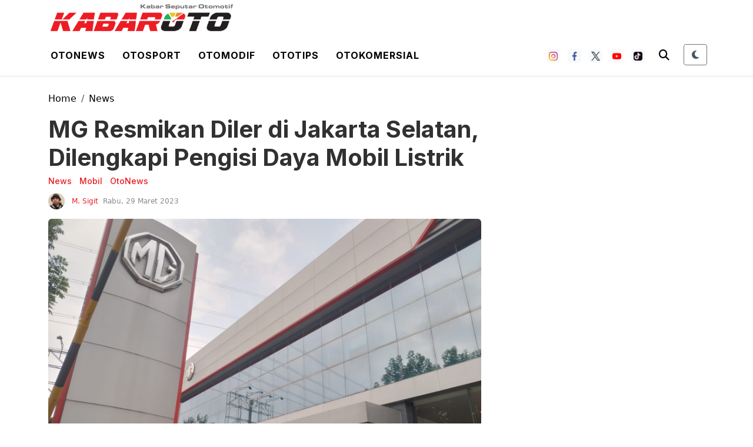

--- FILE ---
content_type: text/html; charset=UTF-8
request_url: https://kabaroto.com/post/read/mg-resmikan-diler-di-jakarta-selatan-dilengkapi-pengisi-daya-mobil-listrik
body_size: 15408
content:
<!DOCTYPE html>
<html lang="id" data-theme="light">
  <head>
      
    <title>MG Resmikan Diler di Jakarta Selatan, Dilengkapi Pengisi Daya Mobil Listrik - kabaroto</title>
<meta content="index,follow" name="googlebot-news">
<meta content="index,follow" name="googlebot">
<meta name="robots" content="index, follow">
<meta name="robots" content="max-image-preview:large">
<meta name="theme-color" content="#333333">
<meta content="id" name="language">
<meta content="id" name="geo.country">
<meta http-equiv="content-language" content="In-Id">
<meta content="Indonesia" name="geo.placename">
<meta charset="utf-8">
<meta content="IE=edge,chrome=1" http-equiv="X-UA-Compatible">
<meta name="viewport" content="width=device-width, initial-scale=1.0">
<meta name="generator" content="AdminCI">
<meta name="alexaVerifyID" content="KxK0 bJ4CzT1MlLspWnXwc1NSc8">
<meta name="google-site-verification" content="Ecyit2pIq4nIwbi0AYGrIuTP3 LqDmPpds2hz qUugI">
<meta name="msvalidate.01" content="994E2C8E94E24C3A33B904D895E5238F">
<meta name="p:domain_verify" content="08d0b45bbc26ea03a4cd99c756eef871">
<meta name="yandex-verification" content="6698896205bb713f">
<meta property="fb:app_id" content="1111763040820335">
<meta property="fb:pages" content="658991920887873">
<meta property="og:site_name" content="kabaroto">
<meta property="article:modified_time" content="2023-03-29T16:50:29+07:00">
<meta property="article:published_time" content="2023-03-29T17:30:00+07:00">
<meta property="article:publisher" content="658991920887873">
<meta name="description" content="MG Motor Indonesia meresmikan diler MG Mampang di Jakarta Selatan. Di mana, fasilitas ini sekaligus untuk memperkuat infrastruktur ekosistem kendaraan listrik.  8230 ">
<meta name="keywords" content="MG, DIler mobil, Diler MG Mampang, MG Mampang, mobil listrik, pengisi daya mobil listrik, MG4 EV">
<meta itemprop="image" content="https://cdn-jk01.kabaroto.com/media/8f/41/dc/8f41dc5a0633a5ae946380653a63e1ee.jpeg">
<meta property="og:description" content="MG Motor Indonesia meresmikan diler MG Mampang di Jakarta Selatan. Di mana, fasilitas ini sekaligus untuk memperkuat infrastruktur ekosistem kendaraan listrik.  8230 ">
<meta property="og:image" content="https://cdn-jk01.kabaroto.com/media/8f/41/dc/8f41dc5a0633a5ae946380653a63e1ee_800x450.jpeg">
<meta property="og:title" content="MG Resmikan Diler di Jakarta Selatan, Dilengkapi Pengisi Daya Mobil Listrik">
<meta property="og:type" content="article">
<meta property="og:url" content="https://kabaroto.com/post/read/mg-resmikan-diler-di-jakarta-selatan-dilengkapi-pengisi-daya-mobil-listrik">
<meta property="og:updated_time" content="2023-03-29T16:50:29+07:00">
<meta name="twitter:card" content="summary_large_image">
<meta name="twitter:description" content="MG Motor Indonesia meresmikan diler MG Mampang di Jakarta Selatan. Di mana, fasilitas ini sekaligus untuk memperkuat infrastruktur ekosistem kendaraan listrik.  8230 ">
<meta name="twitter:image:src" content="https://cdn-jk01.kabaroto.com/media/8f/41/dc/8f41dc5a0633a5ae946380653a63e1ee_800x450.jpeg">
<meta name="twitter:title" content="MG Resmikan Diler di Jakarta Selatan, Dilengkapi Pengisi Daya Mobil Listrik">
<meta name="twitter:url" content="https://kabaroto.com/post/read/mg-resmikan-diler-di-jakarta-selatan-dilengkapi-pengisi-daya-mobil-listrik">
<link href="https://kabaroto.com/themes/2024/img/logo/shortcut-icon.png" rel="shortcut icon">
<link href="https://kabaroto.com/themes/2024/img/logo/apple-touch-icon.png" rel="apple-touch-icon">
<link href="https://kabaroto.com/themes/2024/img/logo/apple-touch-icon-72x72.png" rel="apple-touch-icon" sizes="72x72">
<link href="https://kabaroto.com/themes/2024/img/logo/apple-touch-icon-114x114.png" rel="apple-touch-icon" sizes="114x114">
<link href="https://kabaroto.com/feed.xml" rel="alternate" title="Berita Otomotif Terkini dan Komunitas Otomotif Indonesia" type="application/rss+xml">
<link href="https://kabaroto.com/post/read/mg-resmikan-diler-di-jakarta-selatan-dilengkapi-pengisi-daya-mobil-listrik" rel="canonical">
<link rel="amphtml" href="https://kabaroto.com/post/amp/mg-resmikan-diler-di-jakarta-selatan-dilengkapi-pengisi-daya-mobil-listrik">
<script type="application/ld+json">{"@context":"http://schema.org","@type":"WebSite","url":"https://kabaroto.com/","description":"Menyajikan berita otomotif terkini seputar komunitas, modifikasi, event, produk, tips, harga mobil dan motor terbaru dari dalam maupun luar negeri.","headline":"Berita Otomotif Terkini dan Komunitas Otomotif Indonesia","publisher":{"@type":"Organization","name":"kabaroto","logo":{"@type":"ImageObject","url":"https://kabaroto.com/themes/2024/img/logo/logo.png"}},"name":"kabaroto","potentialAction":{"@type":"SearchAction","target":"https://kabaroto.com/search?q={search_term_string}","query-input":"required name=search_term_string"}}</script>
<script type="application/ld+json">{"@context":"http://schema.org","@type":"NewsArticle","author":{"@type":"Person","name":"Bimo Hariyadi","url":"https://kabaroto.com/user/bimo"},"dateModified":"2023-03-29T16:50:29+07:00","datePublished":"2023-03-29T17:30:00+07:00","description":" MG Motor Indonesia meresmikan diler MG Mampang di Jakarta Selatan. Di mana, fasilitas ini sekaligus untuk memperkuat infrastruktur ekosistem kendaraan listrik.","headline":"MG Resmikan Diler di Jakarta Selatan, Dilengkapi Pengisi Daya Mobil Listrik","image":{"@type":"ImageObject","url":"https://cdn-jk01.kabaroto.com/media/8f/41/dc/8f41dc5a0633a5ae946380653a63e1ee_800x450.jpeg","height":450,"width":800},"thumbnailUrl":"https://cdn-jk01.kabaroto.com/media/8f/41/dc/8f41dc5a0633a5ae946380653a63e1ee_800x450.jpeg","articleBody":"KabarOto.com - MG Motor Indonesia meresmikan diler baru di Mampang Jakarta Selatan. Di mana, fasilitas ini untuk memperkuat infrastruktur ekosistem kendaraan listrik.\r\nDiler MG Mampang yang memiliki luas lebih dari 1000m2 dengan bangunan 3 lantai, dapat memuat 7 display car dan terdapat 12 service bay, dengan mengusung konsep 3S.\r\nUntuk kebutuhan mobil listrik konsumen, MG telah memberikan pelatihan teknis untuk para teknisi, memastikan mereka siap melayani kendaraan listrik, meliputi pemeliharaan, perawatan, dan perbaikan dan persiapan infrastruktur pengisian baterai. \r\n\r\n\r\nPeresmian diler MG Mampang\r\n\r\n \r\nPR &amp; Marketing Director MG Motors Indonesia, Arief Syarifudin mengatakan, selain sebagai langkah strategis yang dilakukan MG untuk memperluas jaringan, dan meningkatkan penetrasi pasar, MG juga ingin lebih dekat dengan para calon konsumen.\r\n\"Diler MG Mampang maupun seluruh diler MG di seluruh Indonesia, salah satu bukti nyata kesiapan kami menghadapi era mobilitas yang semakin berkembang,\" terangnya. Ini juga sebagai salah satu kesiapan MG untuk melayani infrastruktur ekosistem mobil listrik. \r\n\r\n\r\nDilengkapi pengisi daya mobil listrik\r\n\r\n \r\nSebagai bentuk kesiapan dalam ekosistem mobil listrik di Indonesia, MG memberikan kesempatan kepada rekan-rekan media untuk menjajal langsung MG 4 EV, dari diler Mampang menuju ke Bandung.\r\n&ldquo;Kesiapan semua diler dan test drive MG4 EV, merupakan salah satu bentuk kombinasi juga wujud sempurna dari MG untuk selalu tampil Beyond Boundaries, sebuah nilai yang tercermin dari setiap mobil MG,&rdquo; tutup Arief.","publisher":{"@type":"Organization","logo":{"@type":"ImageObject","url":"https://kabaroto.com/themes/2024/img/logo/shortcut-icon.png","width":192,"height":60},"name":"kabaroto"},"mainEntityOfPage":"https://kabaroto.com/post/read/mg-resmikan-diler-di-jakarta-selatan-dilengkapi-pengisi-daya-mobil-listrik","name":"MG Resmikan Diler di Jakarta Selatan, Dilengkapi Pengisi Daya Mobil Listrik","url":"https://kabaroto.com/post/read/mg-resmikan-diler-di-jakarta-selatan-dilengkapi-pengisi-daya-mobil-listrik","dateCreated":"2023-03-29T16:27:53+07:00"}</script>
<script type="application/ld+json">{"@context":"http://schema.org","@type":"BreadcrumbList","itemListElement":[{"@type":"ListItem","position":1,"name":"Home","item":"https://kabaroto.com/"},{"@type":"ListItem","position":3,"name":"OtoNews","item":"https://kabaroto.com/post/category/otonews"},{"@type":"ListItem","position":3,"name":"Mobil","item":"https://kabaroto.com/post/category/mobil"},{"@type":"ListItem","position":3,"name":"News","item":"https://kabaroto.com/post/category/news"}]}</script>

    <!-- Import Google Font -->
    <link rel="preconnect" href="https://fonts.googleapis.com">
    <link rel="preconnect" href="https://fonts.gstatic.com" crossorigin>
    <!-- Roboto -->
    <link href="https://fonts.googleapis.com/css2?family=Roboto:wght@100;300;400;500;700;900&display=swap" rel="stylesheet">
    <!-- Poppins -->
    <link href="https://fonts.googleapis.com/css2?family=Poppins:wght@100;200;300;400;500;600;700;800;900&display=swap" rel="stylesheet">
    <!-- Newsreader -->
    <link href="https://fonts.googleapis.com/css2?family=Newsreader:wght@200;300;400;500;600;700;800&display=swap" rel="stylesheet">
    
    <!-- Import Font Awesome -->
    <link rel="stylesheet" href="https://cdnjs.cloudflare.com/ajax/libs/font-awesome/6.4.0/css/all.min.css" integrity="sha512-iecdLmaskl7CVkqkXNQ/ZH/XLlvWZOJyj7Yy7tcenmpD1ypASozpmT/E0iPtmFIB46ZmdtAc9eNBvH0H/ZpiBw==" crossorigin="anonymous" referrerpolicy="no-referrer" />
    
    <!-- Import Animate CSS -->
    <link rel="stylesheet" href="https://kabaroto.com//themes/2024/css/animate/animate.min.css" />
	
	  <!-- Import Hamburgers CSS -->
    <link rel="stylesheet" href="https://kabaroto.com//themes/2024/css/hamburgers/hamburgers.css" />

    <!-- Import Bootstrap v5 CSS -->
    <link rel="stylesheet" href="https://kabaroto.com//themes/2024/css/bootstrap/bootstrap.min.css" />

    <!-- Import Owl Carousel CSS -->
    <link rel="stylesheet" href="https://kabaroto.com//themes/2024/css/owlcarousel/owl.carousel.min.css" />
    <link rel="stylesheet" href="https://kabaroto.com//themes/2024/css/owlcarousel/owl.theme.default.min.css" />

    <!-- Import Fancybox -->
    <link rel="stylesheet" href="https://cdn.jsdelivr.net/npm/@fancyapps/ui@4.0/dist/fancybox.css" />
    
    <!-- Import CSS -->
    <link rel="stylesheet" href="https://kabaroto.com//themes/2024/css/style-2.css?updated=1768551389"/>

    <!-- Import Dark Mode CSS -->
    <link rel="stylesheet" href="https://kabaroto.com//themes/2024/css/dark-mode.css?updated=1768551389"/>

    <!-- instagram -->
    <script async defer src="//platform.instagram.com/en_US/embeds.js"></script>

    <!-- Facebook Pixel Code -->
    <script>
      !function(f,b,e,v,n,t,s){if(f.fbq)return;n=f.fbq=function(){n.callMethod?
        n.callMethod.apply(n,arguments):n.queue.push(arguments)};if(!f._fbq)f._fbq=n;
        n.push=n;n.loaded=!0;n.version='2.0';n.queue=[];t=b.createElement(e);t.async=!0;
        t.src=v;s=b.getElementsByTagName(e)[0];s.parentNode.insertBefore(t,s)}(window,
        document,'script','https://connect.facebook.net/en_US/fbevents.js');
      fbq('init', '1657360794546430'); // Insert your pixel ID here.
      fbq('track', 'PageView');
    </script>
    <noscript><img height="1" width="1" style="display:none" src="https://www.facebook.com/tr?id=1657360794546430&ev=PageView&noscript=1" /></noscript>
    <!-- DO NOT MODIFY -->
    <!-- End Facebook Pixel Code -->

    <!-- Google Tag Manager -->
<script>(function(w,d,s,l,i){w[l]=w[l]||[];w[l].push({'gtm.start':
new Date().getTime(),event:'gtm.js'});var f=d.getElementsByTagName(s)[0],
j=d.createElement(s),dl=l!='dataLayer'?'&l='+l:'';j.async=true;j.src=
'https://www.googletagmanager.com/gtm.js?id='+i+dl;f.parentNode.insertBefore(j,f);
})(window,document,'script','dataLayer','GTM-TB7KTJR8');</script>
<!-- End Google Tag Manager -->

<script async src="https://pagead2.googlesyndication.com/pagead/js/adsbygoogle.js?client=ca-pub-5861948137952215"
     crossorigin="anonymous"></script>

<!-- Google tag (gtag.js) -->
<script async src="https://www.googletagmanager.com/gtag/js?id=G-11DE1P73YY"></script>
<script>
  window.dataLayer = window.dataLayer || [];
  function gtag(){dataLayer.push(arguments);}
  gtag('js', new Date());

  gtag('config', 'G-11DE1P73YY');
</script>

<script async type="application/javascript"
        src="https://news.google.com/swg/js/v1/swg-basic.js"></script>
<script>
  (self.SWG_BASIC = self.SWG_BASIC || []).push( basicSubscriptions => {
    basicSubscriptions.init({
      type: "NewsArticle",
      isPartOfType: ["Product"],
      isPartOfProductId: "CAowne69DA:openaccess",
      clientOptions: { theme: "light", lang: "id" },
    });
  });
</script>
  </head>
  <body>

    <!-- Google Tag Manager (noscript) -->
    <noscript><iframe src="https://www.googletagmanager.com/ns.html?id=GTM-TB7KTJR8"
    height="0" width="0" style="display:none;visibility:hidden"></iframe></noscript>
    <!-- End Google Tag Manager (noscript) -->

        <!-- Navbar Header -->
    <header id="nav-header">
      <div id="header-logo" class="d-none d-lg-block">
        <div class="container px-2">
          <div class="d-flex">
            <a class="navbar-brand d-inline-flex me-0" href="/">
              <img src="https://kabaroto.com//themes/2024/img/logo/logo.png" alt="" srcset="" width="auto" height="60" class="theme-logo" data-light-src="https://kabaroto.com//themes/2024/img/logo/logo.png" data-dark-src="https://kabaroto.com//themes/2024/img/logo/ko-w.png">
            </a>
          </div>

        </div>
      </div>
      <nav id="header-top" class="navbar navbar-expand-lg navbar-light white top-0 border-bottom">
        <div class="container px-2">
          <div class="d-flex justify-content-between w-100 px-lg-0 align-items-center">
            <div class="d-inline-flex d-lg-none align-items-center py-2 h-100">
              <button id="btn-nav-header" class="hamburger hamburger--slider" type="button">
                <span class="hamburger-box">
                  <span class="hamburger-inner"></span>
                </span>
              </button>
            </div>
            <a class="navbar-brand d-inline-flex me-0 d-lg-none" href="/">
              <img src="https://kabaroto.com//themes/2024/img/logo/logo.png" alt="" srcset="" width="auto" height="36" class="theme-logo" data-light-src="https://kabaroto.com//themes/2024/img/logo/logo.png" data-dark-src="https://kabaroto.com//themes/2024/img/logo/ko-w.png">
            </a>
            <div class="d-none d-lg-inline-flex">
              <ul class="list-unstyled list-inline mb-0">
                <li class="list-inline-item">
                  <div class="btn-dropdown-otonews py-3 px-2">

                    <a href="https://kabaroto.com/post/category/otonews" class="text-black text-uppercase fw-700 text-decoration-none inter ls-1">Otonews</a>

                    <section id="dropdown-menu-otonews" class="border-1 border-bottom black">
                      <div class="container px-2">
                        <ul class="list-unstyled list-inline mb-0 d-inline-block">
                          <li class="list-inline-item"><a href="https://kabaroto.com/post/category/mobil" class="d-inline-block py-2 px-2 text-white text-uppercase fw-600 text-decoration-none inter">Mobil</a></li>
                          <li class="list-inline-item"><a href="https://kabaroto.com/post/category/motor" class="d-inline-block py-2 px-2 text-white text-uppercase fw-600 text-decoration-none inter">Motor</a></li>
                          <li class="list-inline-item"><a href="https://kabaroto.com/post/category/konsep" class="d-inline-block py-2 px-2 text-white text-uppercase fw-600 text-decoration-none inter">Konsep</a></li>
                          <li class="list-inline-item"><a href="https://kabaroto.com/post/category/event" class="d-inline-block py-2 px-2 text-white text-uppercase fw-600 text-decoration-none inter">Event</a></li>
                          <li class="list-inline-item"><a href="https://kabaroto.com/post/category/eksekutif" class="d-inline-block py-2 px-2 text-white text-uppercase fw-600 text-decoration-none inter">Eksekutif</a></li>
                          <li class="list-inline-item"><a href="https://kabaroto.com/post/category/jip" class="d-inline-block py-2 px-2 text-white text-uppercase fw-600 text-decoration-none inter">Jip</a></li>
                        </ul>
                      </div>
                    </section>

                  </div>
                </li>
                <li class="list-inline-item">
                  <div class="btn-dropdown-otosport py-3 px-2">

                    <a href="https://kabaroto.com/post/category/otosport" class="text-black text-uppercase fw-700 text-decoration-none inter ls-1">Otosport</a>

                    <section id="dropdown-menu-otosport" class="border-1 border-bottom black">
                      <div class="container px-2">
                        <ul class="list-unstyled list-inline mb-0 d-inline-block">
                          <li class="list-inline-item"><a href="https://kabaroto.com/post/category/formula-one" class="d-inline-block py-2 px-2 text-white text-uppercase fw-600 text-decoration-none inter">Formula One</a></li>
                          <li class="list-inline-item"><a href="https://kabaroto.com/post/category/motogp" class="d-inline-block py-2 px-2 text-white text-uppercase fw-600 text-decoration-none inter">MotoGP</a></li>
                          <li class="list-inline-item"><a href="https://kabaroto.com/post/category/reli" class="d-inline-block py-2 px-2 text-white text-uppercase fw-600 text-decoration-none inter">Reli</a></li>
                          <li class="list-inline-item"><a href="https://kabaroto.com/post/category/internasional" class="d-inline-block py-2 px-2 text-white text-uppercase fw-600 text-decoration-none inter">Internasional</a></li>
                          <li class="list-inline-item"><a href="https://kabaroto.com/post/category/nasional" class="d-inline-block py-2 px-2 text-white text-uppercase fw-600 text-decoration-none inter">Nasional</a></li>
                        </ul>
                      </div>
                    </section>

                  </div>
                </li>
                <li class="list-inline-item">
                  <div class="btn-dropdown-otomodif py-3 px-2">

                    <a href="https://kabaroto.com/post/category/otomodif" class="text-black text-uppercase fw-700 text-decoration-none inter ls-1">Otomodif</a>

                    <section id="dropdown-menu-otomodif" class="border-1 border-bottom black">
                      <div class="container px-2">
                        <ul class="list-unstyled list-inline mb-0 d-inline-block">
                          <li class="list-inline-item"><a href="https://kabaroto.com/post/category/komunitas-mobil" class="d-inline-block py-2 px-2 text-white text-uppercase fw-600 text-decoration-none inter">Custom Mobil</a></li>
                          <li class="list-inline-item"><a href="https://kabaroto.com/post/category/komunitas-motor" class="d-inline-block py-2 px-2 text-white text-uppercase fw-600 text-decoration-none inter">Custom Motor</a></li>
                          <li class="list-inline-item"><a href="https://kabaroto.com/post/category/restorasi" class="d-inline-block py-2 px-2 text-white text-uppercase fw-600 text-decoration-none inter">Restorasi</a></li>
                        </ul>
                      </div>
                    </section>

                  </div>
                </li>
                <li class="list-inline-item">
                  <div class="btn-dropdown-ototips py-3 px-2">

                    <a href="https://kabaroto.com/post/category/ototips" class="text-black text-uppercase fw-700 text-decoration-none inter ls-1">Ototips</a>

                    <section id="dropdown-menu-ototips" class="border-1 border-bottom black">
                      <div class="container px-2">
                        <ul class="list-unstyled list-inline mb-0 d-inline-block">
                          <li class="list-inline-item"><a href="https://kabaroto.com/post/category/tips-mobil" class="d-inline-block py-2 px-2 text-white text-uppercase fw-600 text-decoration-none inter">Tips Mobil</a></li>
                          <li class="list-inline-item"><a href="https://kabaroto.com/post/category/tips-motor" class="d-inline-block py-2 px-2 text-white text-uppercase fw-600 text-decoration-none inter">Tips Motor</a></li>
                          <li class="list-inline-item"><a href="https://kabaroto.com/post/category/bengkel-mobil" class="d-inline-block py-2 px-2 text-white text-uppercase fw-600 text-decoration-none inter">Bengkel Mobil</a></li>
                          <li class="list-inline-item"><a href="https://kabaroto.com/post/category/bengkel-motor" class="d-inline-block py-2 px-2 text-white text-uppercase fw-600 text-decoration-none inter">Bengkel Motor</a></li>
                        </ul>
                      </div>
                    </section>

                  </div>
                </li>
                <li class="list-inline-item">
                  <div class="btn-dropdown-otokomersial py-3 px-2">

                    <a href="https://kabaroto.com/post/category/otokomersial" class="text-black text-uppercase fw-700 text-decoration-none inter ls-1">Otokomersial</a>

                  </div>
                </li>
              </ul>

            </div>
            <div class="d-inline-flex flex-row align-items-center">
              <div class="d-none d-lg-inline-flex flex-row align-items-center me-2">
                <ul class="list-unstyled list-inline mb-0 social-media-header-list">
                  <li class="list-inline-item me-2"><a target="_blank" href="https://www.instagram.com/kabarotocom/" class="py-1 px-1 btn btn-white border-0 bg-light"><img src="https://kabaroto.com//themes/2024/img/icon-sosmed/ico-ig.png" alt="" srcset="" width="15" height="15"></a></li>
                  <li class="list-inline-item me-2"><a target="_blank" href="https://www.facebook.com/kabarotocom" class="py-1 px-1 btn btn-white border-0 bg-light"><img src="https://kabaroto.com//themes/2024/img/icon-sosmed/ico-fb.png" alt="" srcset="" width="15" height="15"></a></li>
                  <li class="list-inline-item me-2"><a target="_blank" href="https://twitter.com/kabarotocom" class="py-1 px-1 btn btn-white border-0 bg-light"><img src="https://kabaroto.com//themes/2024/img/icon-sosmed/ico-tw.png" alt="" srcset="" width="15" height="15"></a></li>
                  <li class="list-inline-item me-2"><a target="_blank" href="https://www.youtube.com/channel/UClPN_6a-bqQctr-L0-Naxew/featured" class="py-1 px-1 btn btn-white border-0 bg-light"><img src="https://kabaroto.com//themes/2024/img/icon-sosmed/ico-yt.png" alt="" srcset="" width="15" height="15"></a></li>
                  <li class="list-inline-item me-2"><a target="_blank" href="https://www.tiktok.com/@kabarotocom" class="py-1 px-1 btn btn-white border-0 bg-light"><img src="https://kabaroto.com//themes/2024/img/icon-sosmed/ico-tt.png" alt="" srcset="" width="15" height="15"></a></li>
                </ul>
              </div>

              <div class="d-inline-flex">
                <div class="search-mobile d-inline-flex">
                  <button type="button" class="py-2 px-2 d-inline-block bg-transparent border-0" data-bs-toggle="modal" data-bs-target="#modalSearch">
                    <i class="fas fa-search theme-text-color" style="font-size: 18px;"></i>
                  </button>
                </div>
  
                <!-- Theme Toggle Button -->
                <div class="d-inline-flex ms-3">
                  <button id="theme-toggle" class="btn btn-sm btn-outline-secondary theme-toggle-btn" title="Toggle Dark Mode">
                    <div class="theme-icon">
                      <i class="fas fa-moon moon-icon"></i>
                      <i class="fas fa-sun sun-icon d-none"></i>
                    </div>
                  </button>
                </div>
              </div>
            </div>
          </div>
        </div>
      </nav>
      <nav id="header-top-mobile" class="navbar navbar-expand-lg navbar-light white d-lg-none border border-bottom">
        <div class="container px-2">
          <div class="d-flex justify-content-between w-100 px-lg-0 align-items-center">
            <div class="d-inline-flex d-lg-none align-items-center py-2 h-100">
              <button id="btn-nav-header-mobile" class="hamburger hamburger--slider" type="button">
                <span class="hamburger-box">
                  <span class="hamburger-inner"></span>
                </span>
              </button>
            </div>
            <a class="navbar-brand d-inline-flex me-0" href="/">
              <img src="https://kabaroto.com//themes/2024/img/logo/logo.png" alt="" srcset="" width="auto" height="36" class="theme-logo" data-light-src="https://kabaroto.com//themes/2024/img/logo/logo.png" data-dark-src="https://kabaroto.com//themes/2024/img/logo/ko-w.png">
            </a>
            <div class="search-top d-none d-lg-inline-flex">
              <form action="https://kabaroto.com/search" method="POST" accept-charset="utf-8" enctype="multipart/form-data">
                <input type="hidden" name="csrf_test_name" value="a04fc0ed225d983b2ce69480b8823cf9">                <input class="roboto py-2 px-3" type="text" name="q">
                <input type="text" class="roboto py-2 px-3" placeholder="Cari Berita" name="q" />
                <button type="submit" class="py-2 px-4 d-inline-block">
                  <i class="fas fa-search theme-text-color" style="font-size: 16px;"></i>
                </button>
              </form>
            </div>

            <div class="d-inline-flex d-lg-none">
              <div class="search-mobile d-inline-flex d-lg-none">
                <button type="button" class="py-2 px-2 d-inline-block bg-transparent border-0" data-bs-toggle="modal" data-bs-target="#modalSearch">
                  <i class="fas fa-search theme-text-color" style="font-size: 16px;"></i>
                </button>
              </div>

              <!-- Mobile Theme Toggle Button -->
              <div class="d-inline-flex d-lg-none ms-2">
                <button id="theme-toggle-mobile" class="btn btn-sm btn-outline-secondary theme-toggle-btn" title="Toggle Dark Mode">
                  <div class="theme-icon">
                    <i class="fas fa-moon moon-icon"></i>
                    <i class="fas fa-sun sun-icon d-none"></i>
                  </div>
                </button>
              </div>
            </div>
          </div>
        </div>
      </nav>
      <nav id="header-menu" class="navbar navbar-expand-lg navbar-light white d-none">
        <div class="container px-2">
          <div class="d-flex justify-content-between align-items-center w-100 px-0">
            <a id="logo-header-menu" class="navbar-brand d-none d-lg-inline-flex me-0" href="https://kabaroto.com/">
              <img src="https://kabaroto.com//themes/2024/img/logo/logo.png" alt="" srcset="" width="auto" height="36" class="theme-logo" data-light-src="https://kabaroto.com//themes/2024/img/logo/logo.png" data-dark-src="https://kabaroto.com//themes/2024/img/logo/ko-w.png">
            </a>

            <ul class="list-unstyled list-inline mb-0">
              <li class="list-inline-item">
                <div class="btn-dropdown-otonews py-3 px-2">

                  <a href="https://kabaroto.com/post/category/otonews" class="text-black text-uppercase fw-700 text-decoration-none inter ls-1">Otonews</a>

                  <section id="dropdown-menu-otonews" class="border-1 border-bottom black">
                    <div class="container px-2 text-center">
                      <ul class="list-unstyled list-inline mb-0 d-inline-block">
                        <li class="list-inline-item"><a href="https://kabaroto.com/post/category/mobil" class="d-inline-block py-2 px-2 text-white text-uppercase fw-600 text-decoration-none inter">Mobil</a></li>
                        <li class="list-inline-item"><a href="https://kabaroto.com/post/category/motor" class="d-inline-block py-2 px-2 text-white text-uppercase fw-600 text-decoration-none inter">Motor</a></li>
                        <li class="list-inline-item"><a href="https://kabaroto.com/post/category/konsep" class="d-inline-block py-2 px-2 text-white text-uppercase fw-600 text-decoration-none inter">Konsep</a></li>
                        <li class="list-inline-item"><a href="https://kabaroto.com/post/category/event" class="d-inline-block py-2 px-2 text-white text-uppercase fw-600 text-decoration-none inter">Event</a></li>
                        <li class="list-inline-item"><a href="https://kabaroto.com/post/category/eksekutif" class="d-inline-block py-2 px-2 text-white text-uppercase fw-600 text-decoration-none inter">Eksekutif</a></li>
                        <li class="list-inline-item"><a href="https://kabaroto.com/post/category/jip" class="d-inline-block py-2 px-2 text-white text-uppercase fw-600 text-decoration-none inter">Jip</a></li>
                      </ul>
                    </div>
                  </section>

                </div>
              </li>
              <li class="list-inline-item">
                <div class="btn-dropdown-otosport py-3 px-2">

                  <a href="https://kabaroto.com/post/category/otosport" class="text-black text-uppercase fw-700 text-decoration-none inter ls-1">Otosport</a>

                  <section id="dropdown-menu-otosport" class="border-1 border-bottom black">
                    <div class="container px-2 text-center">
                      <ul class="list-unstyled list-inline mb-0 d-inline-block">
                        <li class="list-inline-item"><a href="https://kabaroto.com/post/category/formula-one" class="d-inline-block py-2 px-2 text-white text-uppercase fw-600 text-decoration-none inter">Formula One</a></li>
                        <li class="list-inline-item"><a href="https://kabaroto.com/post/category/motogp" class="d-inline-block py-2 px-2 text-white text-uppercase fw-600 text-decoration-none inter">MotoGP</a></li>
                        <li class="list-inline-item"><a href="https://kabaroto.com/post/category/reli" class="d-inline-block py-2 px-2 text-white text-uppercase fw-600 text-decoration-none inter">Reli</a></li>
                        <li class="list-inline-item"><a href="https://kabaroto.com/post/category/internasional" class="d-inline-block py-2 px-2 text-white text-uppercase fw-600 text-decoration-none inter">Internasional</a></li>
                        <li class="list-inline-item"><a href="https://kabaroto.com/post/category/nasional" class="d-inline-block py-2 px-2 text-white text-uppercase fw-600 text-decoration-none inter">Nasional</a></li>
                      </ul>
                    </div>
                  </section>

                </div>
              </li>
              <li class="list-inline-item">
                <div class="btn-dropdown-otomodif py-3 px-2">

                  <a href="https://kabaroto.com/post/category/otomodif" class="text-black text-uppercase fw-700 text-decoration-none inter ls-1">Otomodif</a>

                  <section id="dropdown-menu-otomodif" class="border-1 border-bottom black">
                    <div class="container px-2 text-center">
                      <ul class="list-unstyled list-inline mb-0 d-inline-block">
                        <li class="list-inline-item"><a href="https://kabaroto.com/post/category/komunitas-mobil" class="d-inline-block py-2 px-2 text-white text-uppercase fw-600 text-decoration-none inter">Custom Mobil</a></li>
                        <li class="list-inline-item"><a href="https://kabaroto.com/post/category/komunitas-motor" class="d-inline-block py-2 px-2 text-white text-uppercase fw-600 text-decoration-none inter">Custom Motor</a></li>
                        <li class="list-inline-item"><a href="https://kabaroto.com/post/category/restorasi" class="d-inline-block py-2 px-2 text-white text-uppercase fw-600 text-decoration-none inter">Restorasi</a></li>
                      </ul>
                    </div>
                  </section>

                </div>
              </li>
              <li class="list-inline-item">
                <div class="btn-dropdown-ototips py-3 px-2">

                  <a href="https://kabaroto.com/post/category/ototips" class="text-black text-uppercase fw-700 text-decoration-none inter ls-1">Ototips</a>

                  <section id="dropdown-menu-ototips" class="border-1 border-bottom black">
                    <div class="container px-2 text-center">
                      <ul class="list-unstyled list-inline mb-0 d-inline-block">
                        <li class="list-inline-item"><a href="https://kabaroto.com/post/category/tips-mobil" class="d-inline-block py-2 px-2 text-white text-uppercase fw-600 text-decoration-none inter">Tips Mobil</a></li>
                        <li class="list-inline-item"><a href="https://kabaroto.com/post/category/tips-motor" class="d-inline-block py-2 px-2 text-white text-uppercase fw-600 text-decoration-none inter">Tips Motor</a></li>
                        <li class="list-inline-item"><a href="https://kabaroto.com/post/category/bengkel-mobil" class="d-inline-block py-2 px-2 text-white text-uppercase fw-600 text-decoration-none inter">Bengkel Mobil</a></li>
                        <li class="list-inline-item"><a href="https://kabaroto.com/post/category/bengkel-motor" class="d-inline-block py-2 px-2 text-white text-uppercase fw-600 text-decoration-none inter">Bengkel Motor</a></li>
                      </ul>
                    </div>
                  </section>

                </div>
              </li>
              <li class="list-inline-item">
                <div class="btn-dropdown-otokomersial py-3 px-2">

                  <a href="https://kabaroto.com/post/category/otokomersial" class="text-black text-uppercase fw-700 text-decoration-none inter ls-1">Otokomersial</a>

                </div>
              </li>
            </ul>
            <div class="d-inline-flex flex-row align-items-center">
              <div class="d-none d-lg-inline-flex flex-row align-items-center me-2">
                <ul class="list-unstyled list-inline mb-0 social-media-header-list">
                  <li class="list-inline-item me-2"><a target="_blank" href="https://www.instagram.com/kabarotocom/" class="py-1 px-1 btn btn-white border-0 bg-light"><img src="https://kabaroto.com//themes/2024/img/icon-sosmed/ico-ig.png" alt="" srcset="" width="15" height="15"></a></li>
                  <li class="list-inline-item me-2"><a target="_blank" href="https://www.facebook.com/kabarotocom" class="py-1 px-1 btn btn-white border-0 bg-light"><img src="https://kabaroto.com//themes/2024/img/icon-sosmed/ico-fb.png" alt="" srcset="" width="15" height="15"></a></li>
                  <li class="list-inline-item me-2"><a target="_blank" href="https://twitter.com/kabarotocom" class="py-1 px-1 btn btn-white border-0 bg-light"><img src="https://kabaroto.com//themes/2024/img/icon-sosmed/ico-tw.png" alt="" srcset="" width="15" height="15"></a></li>
                  <li class="list-inline-item me-2"><a target="_blank" href="https://www.youtube.com/channel/UClPN_6a-bqQctr-L0-Naxew/featured" class="py-1 px-1 btn btn-white border-0 bg-light"><img src="https://kabaroto.com//themes/2024/img/icon-sosmed/ico-yt.png" alt="" srcset="" width="15" height="15"></a></li>
                  <li class="list-inline-item me-2"><a target="_blank" href="https://www.tiktok.com/@kabarotocom" class="py-1 px-1 btn btn-white border-0 bg-light"><img src="https://kabaroto.com//themes/2024/img/icon-sosmed/ico-tt.png" alt="" srcset="" width="15" height="15"></a></li>
                </ul>
              </div>

              <!-- Header Menu Theme Toggle Button -->
              <div class="d-none d-lg-inline-flex me-3">
                <button id="theme-toggle-header-menu" class="btn btn-sm btn-outline-secondary theme-toggle-btn" title="Toggle Dark Mode">
                  <div class="theme-icon">
                    <i class="fas fa-moon moon-icon"></i>
                    <i class="fas fa-sun sun-icon d-none"></i>
                  </div>
                </button>
              </div>

              <div class="search-mobile d-inline-flex">
                <button type="button" class="py-2 px-2 d-inline-block bg-transparent border-0" data-bs-toggle="modal" data-bs-target="#modalSearch">
                  <i class="fas fa-search theme-text-color" style="font-size: 18px;"></i>
                </button>
              </div>
            </div>
          </div>
        </div>
      </nav>
      <nav id="nav-header-mobile" class="navbar navbar-expand-lg navbar-light white d-block d-lg-none">
        <div class="container-fluid h-100">
          <div class="d-flex w-100 flex-column h-100">
            <ul class="list-unstyled mb-0">
              <li class="mb-3">
                <a href="https://kabaroto.com/post/category/otonews" class="fs-14 py-1 px-2 text-color-title text-uppercase text-decoration-none inter fw-700 ls-1">
                  <img src="https://kabaroto.com//themes/2024/img/icon-menu/otonews.svg" alt="" width="18" height="18" class="me-2 theme-switchable-icon" data-light-src="https://kabaroto.com//themes/2024/img/icon-menu/otonews.svg" data-dark-src="https://kabaroto.com//themes/2024/img/icon-menu/otonews-w.svg">
                  Otonews
                </a>
              </li>
              <li class="mb-3">
                <a href="https://kabaroto.com/post/category/otosport" class="fs-14 py-1 px-2 text-color-title text-uppercase text-decoration-none inter fw-700 ls-1">
                  <img src="https://kabaroto.com//themes/2024/img/icon-menu/otosport.svg" alt="" width="18" height="18" class="me-2 theme-switchable-icon" data-light-src="https://kabaroto.com//themes/2024/img/icon-menu/otosport.svg" data-dark-src="https://kabaroto.com//themes/2024/img/icon-menu/otosport-w.svg">
                  Otosport
                </a>
              </li>
              <li class="mb-3">
                <a href="https://kabaroto.com/post/category/otomodif" class="fs-14 py-1 px-2 text-color-title text-uppercase text-decoration-none inter fw-700 ls-1">
                  <img src="https://kabaroto.com//themes/2024/img/icon-menu/otomodif.svg" alt="" width="18" height="18" class="me-2 theme-switchable-icon" data-light-src="https://kabaroto.com//themes/2024/img/icon-menu/otomodif.svg" data-dark-src="https://kabaroto.com//themes/2024/img/icon-menu/otomodif-w.svg">
                  Otomodif
                </a>
              </li>
              <li class="mb-3">
                <a href="https://kabaroto.com/post/category/ototips" class="fs-14 py-1 px-2 text-color-title text-uppercase text-decoration-none inter fw-700 ls-1">
                  <img src="https://kabaroto.com//themes/2024/img/icon-menu/ototips.svg" alt="" width="18" height="18" class="me-2 theme-switchable-icon" data-light-src="https://kabaroto.com//themes/2024/img/icon-menu/ototips.svg" data-dark-src="https://kabaroto.com//themes/2024/img/icon-menu/ototips-w.svg">
                  Ototips
                </a>
              </li>
              <li class="mb-3">
                <a href="https://kabaroto.com/post/category/otokomersial" class="fs-14 py-1 px-2 text-color-title text-uppercase text-decoration-none inter fw-700 ls-1">
                  <img src="https://kabaroto.com//themes/2024/img/icon-menu/otokomersial.svg" alt="" width="18" height="18" class="me-2 theme-switchable-icon" data-light-src="https://kabaroto.com//themes/2024/img/icon-menu/otokomersial.svg" data-dark-src="https://kabaroto.com//themes/2024/img/icon-menu/otokomersial-w.svg">
                  Otokomersial
                </a>
              </li>
              <!-- <li class="mb-3">
                <a href="#collapseGaleri" class="fs-14 py-1 px-2 text-color-title text-uppercase text-decoration-none inter fw-300 ls-1" data-bs-toggle="collapse" role="button" aria-expanded="false" aria-controls="collapseGaleri">
                  <img src="https://kabaroto.com//themes/2024/img/icon-menu/otokomersial.png" alt="" width="18" height="18" class="me-2">
                  Otokomersial
                </a>
                <div class="collapse" id="collapseGaleri">
                  <div class="card card-body border-0 pb-0">
                    <ul class="mb-0 list-style-dics ps-3">
                      <li class="mb-3"><a href="https://kabaroto.com/post/category/infografis" class="fs-12 d-inline-block py-1 px-2 text-color-title text-uppercase text-decoration-none inter fw-300 ls-1">Infografis</a></li>
                      <li class="mb-3"><a href="https://kabaroto.com/post/category/video" class="fs-12 d-inline-block py-1 px-2 text-color-title text-uppercase text-decoration-none inter fw-300 ls-1">Video</a></li>
                      <li class="mb-3"><a href="https://kabaroto.com/post/category/foto" class="fs-12 d-inline-block py-1 px-2 text-color-title text-uppercase text-decoration-none inter fw-300 ls-1">Foto</a></li>
                    </ul>
                  </div>
                </div>
              </li> -->
              <!-- <li class="mb-3">
                <a href="https://kabaroto.com/post/category/hiburan-gaya-hidup" class="fs-14 py-1 px-2 text-color-title text-uppercase text-decoration-none inter fw-300 ls-1">
                  <img src="https://kabaroto.com//themes/2024/img/icon-menu/ototren.png" alt="" width="18" height="18" class="me-2">
                  Ototren
                </a>
              </li>
              <li class="mb-3">
                <a href="https://kabaroto.com/post/category/merah-putih-kasih" class="fs-14 py-1 px-2 text-color-title text-uppercase text-decoration-none inter fw-300 ls-1">
                  <img src="https://kabaroto.com//themes/2024/img/icon-menu/otobrand.png" alt="" width="18" height="18" class="me-2">
                  Otobrand
                </a>
              </li> -->
            </ul>
            <div class="d-flex mt-auto flex-column">
              <div class="w-100 line gray-light mb-2"></div>
              <div class="row justify-content-start align-items-center">
                <div class="col-6 text-center">
                  <a href="https://www.merahputih.com/" target="_blank">
                    <img src="https://kabaroto.com//themes/2024/img/logo/mp.png" alt="" height="20" class="w-auto mb-3 theme-logo" data-light-src="https://kabaroto.com//themes/2024/img/logo/mp.png" data-dark-src="https://kabaroto.com//themes/2024/img/logo/mp-w.png">
                  </a>
                </div>
                <div class="col-6 text-center">
                  <a href="https://kabaroto.com/" target="_blank">
                    <img src="https://kabaroto.com//themes/2024/img/logo/bs.png" alt="" height="20" class="w-auto mb-3 theme-logo" data-light-src="https://kabaroto.com//themes/2024/img/logo/bs.png" data-dark-src="https://kabaroto.com//themes/2024/img/logo/bs-w.png">
                  </a>
                </div>
                <div class="col-6 text-center">
                  <a href="https://side.merahputih.com/" target="_blank">
                    <img src="https://kabaroto.com//themes/2024/img/logo/side.png" alt="" height="20" class="w-auto mb-3 theme-logo" data-light-src="https://kabaroto.com//themes/2024/img/logo/side.png" data-dark-src="https://kabaroto.com//themes/2024/img/logo/side-w.png">
                  </a>
                </div>
                <div class="col-6 text-center">
                  <a href="https://www.kamibijak.com/" target="_blank">
                    <img src="https://kabaroto.com//themes/2024/img/logo/kb.png" alt="" height="20" class="w-auto mb-3 theme-logo" data-light-src="https://kabaroto.com//themes/2024/img/logo/kb.png" data-dark-src="https://kabaroto.com//themes/2024/img/logo/kb-w.png">
                  </a>
                </div>
                <div class="col-6 text-center">
                  <a href="https://esports.merahputih.com/" target="_blank">
                    <img src="https://kabaroto.com//themes/2024/img/logo/esports.png" alt="" height="20" class="w-auto mb-3 theme-logo" data-light-src="https://kabaroto.com//themes/2024/img/logo/esports.png" data-dark-src="https://kabaroto.com//themes/2024/img/logo/esports-w.png">
                  </a>
                </div>
                <div class="col-6 text-center">
                  <a href="https://iqra.merahputih.com/" target="_blank">
                    <img src="https://kabaroto.com//themes/2024/img/logo/iqra.png" alt="" height="20" class="w-auto mb-3 theme-logo" data-light-src="https://kabaroto.com//themes/2024/img/logo/iqra.png" data-dark-src="https://kabaroto.com//themes/2024/img/logo/iqra-w.png">
                  </a>
                </div>

              </div>
              <div class="w-100 line gray-light mb-2"></div>
              <ul class="list-unstyled list-inline mb-2 text-center social-media-header-list">
                <li class="list-inline-item"><a target="_blank" href="https://www.instagram.com/kabarotocom/" class="py-1 px-1 btn btn-white border-0 bg-light"><img src="https://kabaroto.com//themes/2024/img/icon-sosmed/ico-ig.png" alt="" srcset="" width="25" height="25"></a></li>
                <li class="list-inline-item"><a target="_blank" href="https://www.facebook.com/kabarotocom" class="py-1 px-1 btn btn-white border-0 bg-light"><img src="https://kabaroto.com//themes/2024/img/icon-sosmed/ico-fb.png" alt="" srcset="" width="25" height="25"></a></li>
                <li class="list-inline-item"><a target="_blank" href="https://twitter.com/kabarotocom" class="py-1 px-1 btn btn-white border-0 bg-light"><img src="https://kabaroto.com//themes/2024/img/icon-sosmed/ico-tw.png" alt="" srcset="" width="25" height="25"></a></li>
                <li class="list-inline-item"><a target="_blank" href="https://www.youtube.com/channel/UClPN_6a-bqQctr-L0-Naxew/featured" class="py-1 px-1 btn btn-white border-0 bg-light"><img src="https://kabaroto.com//themes/2024/img/icon-sosmed/ico-yt.png" alt="" srcset="" width="25" height="25"></a></li>
                <li class="list-inline-item"><a target="_blank" href="https://www.tiktok.com/@kabarotocom" class="py-1 px-1 btn btn-white border-0 bg-light"><img src="https://kabaroto.com//themes/2024/img/icon-sosmed/ico-tt.png" alt="" srcset="" width="25" height="25"></a></li>
              </ul>
              <div class="w-100 line gray-light"></div>
              <div class="d-flex justify-content-between py-2 pb-5 flex-column flex-lg-row">
                <ul class="list-unstyled list-inline mb-0 mx-auto mx-lg-0">
                  <li class="list-inline-item"><a href="https://kabaroto.com/page/tentang" class="mb-3 text-color text-decoration-none roboto fs-10">Tentang Kami</a></li>
                  <li class="list-inline-item"><a href="https://kabaroto.com/page/redaksi" class="mb-3 text-color text-decoration-none roboto fs-10">Redaksi</a></li>
                  <li class="list-inline-item"><a href="https://kabaroto.com/page/pedoman-siber" class="mb-3 text-color text-decoration-none roboto fs-10">Pedoman Siber</a></li>
                </ul>
                <div class="w-100 pb-3"></div>
                <p class="text-color text-decoration-none roboto mb-lg-0 text-center text-lg-start fs-10">© Copyright 2024 - kabaroto.com</p>
              </div>
              <div class="w-100 pb-3"></div>
            </div>
          </div>
        </div>
      </nav>

      <!-- <section id="dropdown-menu-ototren" class="border-1 border-bottom black d-none">
        <div class="container px-2 text-center">
          <ul class="list-unstyled list-inline mb-0 d-inline-block">
            <li class="list-inline-item"><a href="https://kabaroto.com/post/category/pernik" class="d-inline-block py-2 px-2 text-white text-uppercase fw-600 text-decoration-none inter">Pernik</a></li>
            <li class="list-inline-item"><a href="https://kabaroto.com/post/category/aksesori" class="d-inline-block py-2 px-2 text-white text-uppercase fw-600 text-decoration-none inter">Aksesori</a></li>
            <li class="list-inline-item"><a href="https://kabaroto.com/post/category/komunitas-mobil" class="d-inline-block py-2 px-2 text-white text-uppercase fw-600 text-decoration-none inter">Komunitas Mobil</a></li>
            <li class="list-inline-item"><a href="https://kabaroto.com/post/category/komunitas-motor" class="d-inline-block py-2 px-2 text-white text-uppercase fw-600 text-decoration-none inter">Komunitas Motor</a></li>
          </ul>
        </div>
      </section> -->

      <div class="overlay-menu-mobile"></div>

      <!-- <nav id="menu-mobile-horizontal-nav" class="white d-block d-md-none">
        <ul class="list-unstyled scroll py-2 px-2 d-flex mb-0">
          <li class="item-scroll">
            <a href="https://kabaroto.com/post/category/berita" class="text-color-primary px-2 fs-12 text-uppercase">Berita</a>
          </li>
          <li class="item-scroll">
            <a href="https://kabaroto.com/post/category/indonesiaku" class="text-color-primary px-2 fs-12 text-uppercase">Indonesiaku</a>
          </li>
          <li class="item-scroll">
            <a href="https://kabaroto.com/post/category/hiburan-gaya-hidup" class="text-color-primary px-2 fs-12 text-uppercase">Hiburan & Gaya Hidup</a>
          </li>
          <li class="item-scroll">
            <a href="https://kabaroto.com/post/category/olahraga" class="text-color-primary px-2 fs-12 text-uppercase">Olahraga</a>
          </li>
          <li class="item-scroll">
            <a href="https://kabaroto.com/post/category/infografis" class="text-color-primary px-2 fs-12 text-uppercase">Infografis</a>
          </li>
          <li class="item-scroll">
            <a href="https://kabaroto.com/post/category/video" class="text-color-primary px-2 fs-12 text-uppercase">Video</a>
          </li>
                  </ul>
      </nav> -->

      <!-- Breakig News -->
      <!-- <section class="breaking-news-sec primary-soft mb-3 d-block">
        <div class="container px-2">
          <div class="row align-items-center">
            <div class="col-12 py-1 px-1 position-relative d-inline-flex align-items-center">
              <div class="d-inline-flex align-items-center text-color-primary position-absolute primary-soft px-2 fw-300 text-uppercase inter ls-1 fs-12 text-title" style="z-index: 1;">
                Berita Terkini
              </div>
              <div id="boxBreaking" class="marquee mx-2 me-lg-0" style="overflow: hidden;height: 25px;">
                <a>&nbsp;</a>
              </div>
              <div class="d-none d-lg-inline-flex align-items-center text-color-primary position-absolute primary-soft px-3 inter text-date" style="z-index: 1;right: 0;">
                <div class="d-none d-lg-inline-flex flex-row align-items-center" style="margin-top: -5px;margin-right: .5rem;">
                  <ul class="list-unstyled list-inline mb-0">
                    <li class="list-inline-item me-2"><a target="_blank" href="https://www.instagram.com/kabarotocom/" class="py-1 px-1"><img src="https://kabaroto.com//themes/2024/img/icon-sosmed/ico-ig.png" alt="" srcset="" width="15" height="15"></a></li>
                    <li class="list-inline-item me-2"><a target="_blank" href="https://www.facebook.com/kabarotocom" class="py-1 px-1"><img src="https://kabaroto.com//themes/2024/img/icon-sosmed/ico-fb.png" alt="" srcset="" width="15" height="15"></a></li>
                    <li class="list-inline-item me-2"><a target="_blank" href="https://twitter.com/kabarotocom" class="py-1 px-1"><img src="https://kabaroto.com//themes/2024/img/icon-sosmed/ico-tw.png" alt="" srcset="" width="15" height="15"></a></li>
                    <li class="list-inline-item me-2"><a target="_blank" href="https://www.youtube.com/channel/UClPN_6a-bqQctr-L0-Naxew/featured" class="py-1 px-1"><img src="https://kabaroto.com//themes/2024/img/icon-sosmed/ico-yt.png" alt="" srcset="" width="15" height="15"></a></li>
                    <li class="list-inline-item me-2"><a target="_blank" href="https://www.tiktok.com/@kabarotocom" class="py-1 px-1"><img src="https://kabaroto.com//themes/2024/img/icon-sosmed/ico-tt.png" alt="" srcset="" width="15" height="15"></a></li>
                  </ul>
                </div>
                Jumat, 16 Januari 2026              </div>
            </div>
          </div>
        </div>
      </section> -->
      <!-- /Breakig News -->

    </header>
    <div class="header-space w-100"></div>
    <!-- /Navbar Header -->

    <!-- Modal -->
    <div class="modal fade" id="modalSearch" tabindex="-1" aria-labelledby="modalSearchLabel" aria-hidden="true">
      <div class="modal-dialog modal-dialog-centered modal-lg">
        <div class="modal-content rounded-0">

          <div class="modal-body">
            <div class="search-1 d-flex w-100 bg-white p-1">
              <form action="https://kabaroto.com/search" method="POST" accept-charset="utf-8" class="w-100 d-inline-flex flex-column flex-lg-row" enctype="multipart/form-data">
                <input type="hidden" name="csrf_test_name" value="a04fc0ed225d983b2ce69480b8823cf9">                <input class="w-100 border-0 px-2 fs-14 mb-2 mb-lg-0" type="text" name="q">
                <button type="submit" class="border-0 primary-gradient text-white px-5 py-2 fs-13 ms-lg-2">
                  <img src="https://kabaroto.com//themes/2024/img/src.png" alt="" srcset="" width="12" height="12" style="margin-top: -2px;">
                </button>
              </form>
            </div>
          </div>

        </div>
      </div>
    </div>    
    <!-- Main Content -->
    <main>

      <section class="d-none d-lg-none">
        <div class="container">
          <a href="https://kabaroto.com/post/read/mg-resmikan-diler-di-jakarta-selatan-dilengkapi-pengisi-daya-mobil-listrik">
          <img src="https://cdn-jk01.kabaroto.com/media/8f/41/dc/8f41dc5a0633a5ae946380653a63e1ee_738x415.jpeg" alt="MG Resmikan Diler di Jakarta Selatan, Dilengkapi Pengisi Daya Mobil Listrik" class="w-100 h-auto">
          </a>
        </div>
      </section>

      <!-- Ads -->
      <section class="">
        <div class="container">
                  </div>
      </section>
      <!-- /Ads -->

      <!-- Content Detail News -->
      <section class="detail-news-content white py-3 py-lg-3">
        <div class="container">
          <div class="row">
            <div class="col-12 col-lg-8">

              <!-- Breadcrumb -->
              <nav aria-label="breadcrumb">
                <ol class="breadcrumb">
                  <li class="breadcrumb-item"><a href="/" class="text-black text-decoration-none">Home</a></li>
                                                                                                        <li class="breadcrumb-item active" aria-current="page"><a href="https://kabaroto.com/post/category/news" class="text-black text-decoration-none">News</a></li>
                                                                                                                                                                                                                                  </ol>
              </nav>
              <!-- /Breadcrumb -->

              <!-- Detail News -->
              <section class="mb-3 detail-news-sec px-1 px-lg-0">

                <!-- Title -->
                <h1 class="inter fw-700 text-color-title detail-news-sec-title mb-1"><a href="https://kabaroto.com/post/read/mg-resmikan-diler-di-jakarta-selatan-dilengkapi-pengisi-daya-mobil-listrik" class="text-decoration-none text-color-title">MG Resmikan Diler di Jakarta Selatan, Dilengkapi Pengisi Daya Mobil Listrik</a></h1>
                <!-- /Title -->

                
                <!-- Writer and Share Socmed -->
                
                                  <div class="d-flex justify-content-start mb-1">
                    <!-- Category -->
                    <ul class="list-unstyled list-inline m-0">
                                              <li class="list-inline-item">
                          <a href="https://kabaroto.com/post/category/news" class="text-color-primary text-decoration-none inter fw-500 d-inline-block mb-0">
                            <h2 class="fs-14">News</h2>
                          </a>
                        </li>
                                              <li class="list-inline-item">
                          <a href="https://kabaroto.com/post/category/mobil" class="text-color-primary text-decoration-none inter fw-500 d-inline-block mb-0">
                            <h2 class="fs-14">Mobil</h2>
                          </a>
                        </li>
                                              <li class="list-inline-item">
                          <a href="https://kabaroto.com/post/category/otonews" class="text-color-primary text-decoration-none inter fw-500 d-inline-block mb-0">
                            <h2 class="fs-14">OtoNews</h2>
                          </a>
                        </li>
                                          </ul>
                    <!-- /Category -->
                  </div>
                
                <div class="d-flex justify-content-start mb-3">
                  <div class="d-inline-flex text-color justify-content-start align-items-start align-items-xl-center fs-12 flex-column flex-xl-row">
                    <div class="d-inline-flex mb-2 mb-xl-0 align-items-center">
                      <a href="https://kabaroto.com/user/sigit" class="card-news"><img src="https://cdn-jk01.kabaroto.com/media/e0/91/36/e091366a63ea3780d2d9f1fb5381c939_30x30.jpeg" alt="M. Sigit" width="28" height="28" class="of-cover me-2 img-circle">
                        <div class="text-color-primary d-inline-block me-2">M. Sigit</div>
                      </a> Rabu, 29 Maret 2023                    </div>
                  </div>
                                  </div>
                <!-- Writer and Share Socmed -->

                <!-- Cover Image -->
                <img src="https://cdn-jk01.kabaroto.com/media/8f/41/dc/8f41dc5a0633a5ae946380653a63e1ee.jpeg" alt="MG Resmikan Diler di Jakarta Selatan, Dilengkapi Pengisi Daya Mobil Listrik" class="w-100 h-auto of-cover mb-1 rounded">
                <div>
                  <h2 class="roboto text-color-title mb-3 fs-11">Diler MG Mampang (Foto: Sigit/Kabaroto)</h2>
                </div>
                <!-- /Cover Image -->

                <!-- Ads -->
                <section class="">
                  <div>
                                      </div>
                </section>
                <!-- /Ads -->

                <!-- Share Social Media -->
                <div class="row justify-content-center">
                  <div class="col-2 col-lg">
                    <button onclick="window.open('whatsapp://send?text=MG Resmikan Diler di Jakarta Selatan, Dilengkapi Pengisi Daya Mobil Listrik - https%3A%2F%2Fkabaroto.com%2Fpost%2Fread%2Fmg-resmikan-diler-di-jakarta-selatan-dilengkapi-pengisi-daya-mobil-listrik', '_blank')" class="border-black border-top border-bottom border-start border-end border-1 bg-light w-100 py-2 mb-3 rounded d-inline-flex align-items-center justify-content-center"><img src="https://kabaroto.com//themes/2024/img/icon-sosmed/ico-wa.png" alt="" srcset="" width="22" height="22" /></button>
                  </div>
                  <div class="col-2 col-lg">
                    <button onclick="window.open('https://www.facebook.com/sharer/sharer.php?u=https://kabaroto.com/post/read/mg-resmikan-diler-di-jakarta-selatan-dilengkapi-pengisi-daya-mobil-listrik','facebook-share', 'width=580,height=296');return false;" class="border-black border-top border-bottom border-start border-end border-1 bg-light w-100 py-2 mb-3 rounded d-inline-flex align-items-center justify-content-center"><img src="https://kabaroto.com//themes/2024/img/icon-sosmed/ico-fb.png" alt="" srcset="" width="22" height="22" /></button>
                  </div>
                  <div class="col-2 col-lg">
                    <button onclick="window.open('https://twitter.com/share?text=MG%20Resmikan%20Diler%20di%20Jakarta%20Selatan%2C%20Dilengkapi%20Pengisi%20Daya%20Mobil%20Listrik&amp;url=https://kabaroto.com/post/read/mg-resmikan-diler-di-jakarta-selatan-dilengkapi-pengisi-daya-mobil-listrik', 'twitter-share', 'width=550,height=235');return false;" class="border-black border-top border-bottom border-start border-end border-1 bg-light w-100 py-2 mb-3 rounded d-inline-flex align-items-center justify-content-center"><img src="https://kabaroto.com//themes/2024/img/icon-sosmed/ico-tw.png" alt="" srcset="" width="22" height="22" /></button>
                  </div>
                  <div class="col-2 col-lg">
                    <button onclick="window.open('tg://msg?text=MG Resmikan Diler di Jakarta Selatan, Dilengkapi Pengisi Daya Mobil Listrik - https%3A%2F%2Fkabaroto.com%2Fpost%2Fread%2Fmg-resmikan-diler-di-jakarta-selatan-dilengkapi-pengisi-daya-mobil-listrik', '_blank')" class="border-black border-top border-bottom border-start border-end border-1 bg-light w-100 py-2 mb-3 rounded d-inline-flex align-items-center justify-content-center"><img src="https://kabaroto.com//themes/2024/img/icon-sosmed/ico-tg.png" alt="" srcset="" width="22" height="22" /></button>
                  </div>
                </div>
                <!-- /Share Social Media -->

                <!-- Font Controls -->
                <div class="row justify-content-center align-items-center mb-3">
                  <div class="col-12">

                    <div class="row g-2 justify-content-center align-items-center flex-wrap mb-2">

                      <!-- Font Size Controls -->
                      <div class="col-12 col-md-auto">
                        <div class="d-flex justify-content-between align-items-center primary rounded-1 px-3 py-2 w-100 h-100">
                          <div class="d-inline-flex">
                            <span class="inter fw-500 text-white me-2 fs-11">Ukuran text:</span>
                          </div>
                          <div class="d-inline-flex">
                            <button type="button" id="decreaseFont" class="btn btn-sm border-0 me-2 me-lg-1" title="Perkecil Font (Ctrl/Cmd + -)" style="width: 28px; height: 28px; padding: 0;">
                              <span class="fs-12 text-white fw-bold">A</span>
                            </button>
                            <div id="currentFontSize" class="d-inline-flex align-items-center justify-content-center inter rounded-circle bg-light fs-12 p-1 text-dark" style="width: 28px; height: 28px;">14</div>
                            <button type="button" id="increaseFont" class="btn btn-sm border-0 ms-2 ms-lg-1" title="Perbesar Font (Ctrl/Cmd + +)" style="width: 28px; height: 28px; padding: 0;">
                              <span class="fs-16 text-white fw-bold">A</span>
                            </button>
                          </div>
                          <!-- <button type="button" id="resetFont" class="btn btn-sm btn-outline-primary ms-2" title="Reset Font (Ctrl/Cmd + 0)" style="font-size: 0.75rem; padding: 2px 8px;">
                            Reset
                          </button> -->
                        </div>
                      </div>

                      <!-- Font Family Controls -->
                      <!-- <div class="col-12 col-md-auto">
                        <div class="d-flex align-items-center bg-light rounded-3 px-3 py-2 w-100 h-100">
                          <span class="inter fw-500 text-muted me-2 fs-11">Font:</span>
                          <select id="fontFamily" class="form-select form-select-sm me-2" style="min-width: 120px; font-size: 0.8rem;">
                            <option value="inter">Inter</option>
                            <option value="roboto">Roboto</option>
                            <option value="poppins">Poppins</option>
                            <option value="newsreader">Newsreader</option>
                            <option value="arial">Arial</option>
                            <option value="georgia">Georgia</option>
                            <option value="times">Times</option>
                          </select>
                          <button type="button" id="resetFontFamily" class="btn btn-sm btn-outline-primary" title="Reset Font Family" style="font-size: 0.75rem; padding: 2px 8px;">
                            Reset
                          </button>
                        </div>
                      </div> -->

                      <!-- Text-to-Speech Controls -->
                      <div class="col-12 col-md">
                        <div class="d-flex justify-content-between align-items-center primary rounded-1 px-3 py-2 w-100 h-100 audio-controls">
                          <div class="d-inline-flex align-items-center">
                            <i class="fas fa-headphones-simple me-2 fs-16 text-white lh-base"></i>
                            <span class="inter fw-500 text-white me-2 fs-11">Dengarkan Berita:</span>
                          </div>
                          <div class="d-inline-flex">
                            <button type="button" id="playAudio" class="btn btn-sm p-0 btn-light border-0 rounded-circle me-2 text-center" title="Play Article (Ctrl/Cmd + P)" style="width: 28px; height: 28px;">
                              <i class="fas fa-play"></i>
                            </button>
                            <button type="button" id="pauseAudio" class="btn btn-sm p-0 btn-light border-0 rounded-circle me-2 text-center" title="Pause Audio" style="width: 28px; height: 28px;">
                              <i class="fas fa-pause"></i>
                            </button>
                            <button type="button" id="stopAudio" class="btn btn-sm p-0 btn-light border-0 rounded-circle text-center" title="Stop Audio" style="width: 28px; height: 28px;">
                              <i class="fas fa-stop"></i>
                            </button>
                          </div>
                        </div>
                      </div>

                      <!-- Help Text -->
                      <!-- <div class="text-center mt-2"> -->
                      <!-- Desktop/Tablet Layout -->
                      <!-- <div class="d-none d-md-inline-flex align-items-center bg-light rounded px-3 py-2">
                        <i class="fas fa-keyboard text-color-primary me-2 fs-10"></i>
                        <small class="text-muted fs-10 me-3">Ctrl/Cmd + +/- untuk ukuran font</small>
                        <div class="vr mx-2" style="height: 12px;"></div>
                        <small class="text-muted fs-10 me-3">Ctrl/Cmd + F untuk fokus jenis font</small>
                        <div class="vr mx-2" style="height: 12px;"></div>
                        <small class="text-muted fs-10 me-3">Ctrl/Cmd + 0 untuk reset</small>
                        <div class="vr mx-2" style="height: 12px;"></div>
                        <small class="text-muted fs-10 me-3">Ctrl/Cmd + P untuk play/pause/resume audio</small>
                        <div class="vr mx-2" style="height: 12px;"></div>
                        <small class="text-muted fs-10">Ctrl/Cmd + S untuk stop audio</small>
                      </div> -->

                      <!-- Mobile Layout Accordion -->
                      <!-- <div class="d-none">
                        <div class="accordion" id="mobileShortcutsAccordion">
                          <div class="accordion-item bg-light rounded mb-2 border-0">
                            <h2 class="accordion-header" id="headingShortcuts">
                              <button class="accordion-button collapsed bg-light px-2 py-2 fs-13 fw-bold text-muted" type="button" data-bs-toggle="collapse" data-bs-target="#collapseShortcuts" aria-expanded="false" aria-controls="collapseShortcuts" style="box-shadow:none;">
                                <i class="fas fa-keyboard me-2 fs-10"></i>
                                Keyboard Shortcuts
                              </button>
                            </h2>
                            <div id="collapseShortcuts" class="accordion-collapse collapse" aria-labelledby="headingShortcuts" data-bs-parent="#mobileShortcutsAccordion">
                              <div class="accordion-body px-2 py-2">
                                <div class="row g-1">
                                  <div class="col-12">
                                    <small class="text-muted fs-10 d-block">Ctrl/Cmd + +/-</small>
                                    <small class="text-muted fs-12 d-block">Ukuran font</small>
                                    <hr>
                                  </div>
                                  <div class="col-12">
                                    <small class="text-muted fs-10 d-block">Ctrl/Cmd + F</small>
                                    <small class="text-muted fs-12 d-block">Fokus font</small>
                                    <hr>
                                  </div>
                                  <div class="col-12">
                                    <small class="text-muted fs-10 d-block">Ctrl/Cmd + 0</small>
                                    <small class="text-muted fs-12 d-block">Reset font</small>
                                    <hr>
                                  </div>
                                  <div class="col-12">
                                    <small class="text-muted fs-10 d-block">Ctrl/Cmd + P</small>
                                    <small class="text-muted fs-12 d-block">Play/Pause audio</small>
                                    <hr>
                                  </div>
                                  <div class="col-12">
                                    <small class="text-muted fs-10 d-block">Ctrl/Cmd + S</small>
                                    <small class="text-muted fs-12 d-block">Stop audio</small>
                                  </div>
                                </div>
                              </div>
                            </div>
                          </div>
                        </div>
                      </div> -->

                      <!-- </div> -->
                    </div>
                  </div>

                  <!-- Isi Berita -->
                  <div class="row">

                    <div class="col-12 news-text news-content fs-14" style="transition: font-size 0.2s ease-in-out, font-family 0.2s ease-in-out;">
                      
                      <div><p><strong>KabarOto.com</strong> - MG Motor Indonesia meresmikan diler baru di Mampang Jakarta Selatan. Di mana, fasilitas ini untuk memperkuat infrastruktur ekosistem kendaraan listrik.</p>
<p>Diler MG Mampang yang memiliki luas lebih dari 1000m2 dengan bangunan 3 lantai, dapat memuat 7 display car dan terdapat 12 service bay, dengan mengusung konsep 3S.</p>
<p>Untuk kebutuhan mobil listrik konsumen, MG telah memberikan pelatihan teknis untuk para teknisi, memastikan mereka siap melayani kendaraan listrik, meliputi pemeliharaan, perawatan, dan perbaikan dan persiapan infrastruktur pengisian baterai. </p>
<blockquote>
<p><strong>Baca Juga: <a href="https://kabaroto.com/post/read/istri-pejabat-setneg-pamer-mg-5-gt-magnify-intip-spesifikasinya">Istri Pejabat Setneg Pamer MG 5 GT, Intip Spesifikasinya</a></strong></p>
</blockquote>
<figure class="image"><img class="w-100 h-auto of-cover" src="https://cdn-jk01.kabaroto.com/media/13/b8/4a/13b84a3eb5276582baa373d7cc62d280.jpeg" alt="">
<figcaption>Peresmian diler MG Mampang</figcaption>
</figure>
<p> </p>
<p>PR &amp; Marketing Director MG Motors Indonesia, Arief Syarifudin mengatakan, selain sebagai langkah strategis yang dilakukan MG untuk memperluas jaringan, dan meningkatkan penetrasi pasar, MG juga ingin lebih dekat dengan para calon konsumen.</p>
<p>"Diler MG Mampang maupun seluruh diler MG di seluruh Indonesia, salah satu bukti nyata kesiapan kami menghadapi era mobilitas yang semakin berkembang," terangnya. Ini juga sebagai salah satu kesiapan MG untuk melayani infrastruktur ekosistem mobil listrik. </p>
<blockquote>
<p><strong>Baca Juga:<a href="https://kabaroto.com/post/read/mg-maxus-9-mobil-listrik-bisa-tempuh-jarak-540-km-calon-pesaing-toyota-alphard"> MG Maxus 9, Mobil Listrik Bisa Tempuh Jarak 540 Km Calon Pesaing Toyota Alphard</a></strong></p>
</blockquote>
<figure class="image"><img class="w-100 h-auto of-cover" src="https://cdn-jk01.kabaroto.com/media/f3/12/b7/f312b7d92dc4ec96cc3244753f5a6242.jpeg" alt="">
<figcaption>Dilengkapi pengisi daya mobil listrik</figcaption>
</figure>
<p> </p>
<p><br>Sebagai bentuk kesiapan dalam ekosistem mobil listrik di Indonesia, MG memberikan kesempatan kepada rekan-rekan media untuk menjajal langsung MG 4 EV, dari diler Mampang menuju ke Bandung.</p>
<p>&ldquo;Kesiapan semua diler dan test drive MG4 EV, merupakan salah satu bentuk kombinasi juga wujud sempurna dari MG untuk selalu tampil Beyond Boundaries, sebuah nilai yang tercermin dari setiap mobil MG,&rdquo; tutup Arief.</p></div>

                      
                      <div></div>

                                            <div class="px-1 py-1 text-end">
                        <div class="d-inline-block mb-2">
                          <a href="https://kabaroto.com/user/bimo" class="card-news">
                            <div class="text-color-primary d-inline-block me-2">Bimo Hariyadi</div><img src="https://cdn-jk01.kabaroto.com/media/31/3c/c3/313cc3f94173033dbd6e91a551455065_30x30.jpg" alt="Bimo Hariyadi" width="28" height="28" class="of-cover me-2 img-circle">
                          </a>
                        </div>
                      </div>

                      <div class="col-12 border-bottom mb-3"></div>

                      <!-- Ads -->
                      <section class="">
                        <div class="container">
                                                  </div>
                      </section>
                      <!-- /Ads -->

                                              <!-- Tags News -->
                        <section class="mb-2">

                          <p class="inter d-inline-block text-black fw-bold py-1 px-2 fs-12 me-1 mb-2">Tags:</p>

                          <!-- Tags List -->
                                                      <a href="https://kabaroto.com/post/tag/mg-motor-indonesia" class="inter d-inline-block gray-light text-color-gray-bg-dark text-decoration-none py-1 px-2 fs-12 rounded-1 me-1 mb-2">#MG Motor Indonesia</a>
                                                    <!-- /Tags List -->

                        </section>
                        <!-- /Tags News -->
                      
                      
                      <!-- Line -->
                      <div class="line w-100 gray-light mb-3"></div>
                      <!-- Line -->

                      <div class="d-flex justify-content-between align-items-center white px-3 py-2">
                        <h3 class="mb-0 inter text-color-title detail-news-sec-title">Bagikan</h3>
                        <ul class="list-inline mb-0 share-social-media-list">
                          <li class="list-inline-item">
                            <button class="border-0 px-2 py-2 btn btn-white bg-light" onclick="window.open('whatsapp://send?text=MG Resmikan Diler di Jakarta Selatan, Dilengkapi Pengisi Daya Mobil Listrik - https%3A%2F%2Fkabaroto.com%2Fpost%2Fread%2Fmg-resmikan-diler-di-jakarta-selatan-dilengkapi-pengisi-daya-mobil-listrik', '_blank')">
                              <img src="https://kabaroto.com//themes/2024/img/icon-sosmed/ico-wa.png" alt="" width="25" height="25">
                            </button>
                          </li>
                          <li class="list-inline-item">
                            <button class="border-0 px-2 py-2 btn btn-white bg-light" onclick="window.open('https://www.facebook.com/sharer/sharer.php?u=https://kabaroto.com/post/read/mg-resmikan-diler-di-jakarta-selatan-dilengkapi-pengisi-daya-mobil-listrik','facebook-share', 'width=580,height=296');return false;">
                              <img src="https://kabaroto.com//themes/2024/img/icon-sosmed/ico-fb.png" alt="" width="25" height="25">
                            </button>
                          </li>
                          <li class="list-inline-item">
                            <button class="border-0 px-2 py-2 btn btn-white bg-light" onclick="window.open('https://twitter.com/share?text=MG%20Resmikan%20Diler%20di%20Jakarta%20Selatan%2C%20Dilengkapi%20Pengisi%20Daya%20Mobil%20Listrik&amp;url=https://kabaroto.com/post/read/mg-resmikan-diler-di-jakarta-selatan-dilengkapi-pengisi-daya-mobil-listrik', 'twitter-share', 'width=550,height=235');return false;">
                              <img src="https://kabaroto.com//themes/2024/img/icon-sosmed/ico-tw.png" alt="" width="25" height="25">
                            </button>
                          </li>
                          <li class="list-inline-item">
                            <button class="border-0 px-2 py-2 btn btn-white bg-light" onclick="window.open('tg://msg?text=MG Resmikan Diler di Jakarta Selatan, Dilengkapi Pengisi Daya Mobil Listrik - https%3A%2F%2Fkabaroto.com%2Fpost%2Fread%2Fmg-resmikan-diler-di-jakarta-selatan-dilengkapi-pengisi-daya-mobil-listrik', '_blank')">
                              <img src="https://kabaroto.com//themes/2024/img/icon-sosmed/ico-tg.png" alt="" width="25" height="25">
                            </button>
                          </li>
                        </ul>
                      </div>

                      <!-- Line -->
                      <div class="line w-100 gray-light mb-3"></div>
                      <!-- Line -->

                    </div>

                  </div>
                  <!-- /Isi Berita -->

              </section>
              <!-- /Detail News -->

              <!-- Ads -->
              <section class="">
                <div class="container">
                                  </div>
              </section>
              <!-- /Ads -->

                              <!-- Detail Lainnya -->
                <section class="mb-3 px-1 px-lg-0">
                  <!-- Title Other from writer -->
                  <div class="title-section d-flex justify-content-between align-items-center mb-2">
                    <h4 class="open-sans text-color-primary fw-bold mb-0 text-uppercase">Berita <span class="text-black">Terkait</span></h4>
                  </div>
                  <div class="gray-light w-100 line mb-3"></div>
                  <!-- /Title Other from writer -->

                  <div class="row">
                                          <div class="col-6 col-lg-3">
                        <a href="https://kabaroto.com/post/read/mg-s5-ev-bakal-hadir-awal-tahun-2026-di-indonesia" class="card-news-headline-2 d-block mb-3 position-relative gray-light">
                          <div class="card-news-headline-2-img mb-2">
                            <img src="https://cdn-jk01.kabaroto.com/media/8e/04/f5/8e04f553836c300030759d96a8183e69_363x273.jpg" alt="MG S5 EV Bakal Hadir Awal Tahun 2026 di Indonesia" class="w-100 of-cover">
                          </div>
                          <div class="card-news-headline-2-text p-3">
                            <h5 class="open-sans text-black fw-bold text-color-title card-news-headline-2-text-title mb-1">MG S5 EV Bakal Hadir Awal Tahun 2026 di Indonesia</h5>
                            <div class="d-inline-block text-color-primary inter fw-bold card-news-headline-2-text-category">News &nbsp; <div class="d-inline-block text-color fs-10 fw-400 card-news-headline-2-text-date">Sabtu, 20 Desember 2025</div>
                            </div>

                          </div>
                        </a>
                      </div>
                                          <div class="col-6 col-lg-3">
                        <a href="https://kabaroto.com/post/read/lebih-dari-4-mobil-baru-mg-bakal-produksi-ckd-cikarang-tahun-2026" class="card-news-headline-2 d-block mb-3 position-relative gray-light">
                          <div class="card-news-headline-2-img mb-2">
                            <img src="https://cdn-jk01.kabaroto.com/media/fc/b8/6f/fcb86f15a3a47e0c9aa2cd148b8da029_363x273.jpg" alt="Lebih dari 4 Mobil Baru MG Bakal Produksi CKD Cikarang Tahun 2026" class="w-100 of-cover">
                          </div>
                          <div class="card-news-headline-2-text p-3">
                            <h5 class="open-sans text-black fw-bold text-color-title card-news-headline-2-text-title mb-1">Lebih dari 4 Mobil Baru MG Bakal Produksi CKD Cikarang Tahun 2026</h5>
                            <div class="d-inline-block text-color-primary inter fw-bold card-news-headline-2-text-category">News &nbsp; <div class="d-inline-block text-color fs-10 fw-400 card-news-headline-2-text-date">Jumat, 19 Desember 2025</div>
                            </div>

                          </div>
                        </a>
                      </div>
                                          <div class="col-6 col-lg-3">
                        <a href="https://kabaroto.com/post/read/galeri-mg4-ev-yang-resmi-melantai-di-indonesia" class="card-news-headline-2 d-block mb-3 position-relative gray-light">
                          <div class="card-news-headline-2-img mb-2">
                            <img src="https://cdn-jk01.kabaroto.com/media/87/06/94/8706949883b7512b4c29c856a1a9728a_363x273.jpg" alt="Galeri MG4 EV yang Resmi Melantai di Indonesia" class="w-100 of-cover">
                          </div>
                          <div class="card-news-headline-2-text p-3">
                            <h5 class="open-sans text-black fw-bold text-color-title card-news-headline-2-text-title mb-1">Galeri MG4 EV yang Resmi Melantai di Indonesia</h5>
                            <div class="d-inline-block text-color-primary inter fw-bold card-news-headline-2-text-category">MG4 &nbsp; <div class="d-inline-block text-color fs-10 fw-400 card-news-headline-2-text-date">Jumat, 01 Agustus 2025</div>
                            </div>

                          </div>
                        </a>
                      </div>
                                          <div class="col-6 col-lg-3">
                        <a href="https://kabaroto.com/post/read/profil-mg4-ev-max-yang-dijual-rp419-juta" class="card-news-headline-2 d-block mb-3 position-relative gray-light">
                          <div class="card-news-headline-2-img mb-2">
                            <img src="https://cdn-jk01.kabaroto.com/media/6b/c2/6d/6bc26dd2554b39d5aa7d04e21265a78f_363x273.jpg" alt="Profil MG4 EV Max yang Dijual Rp419 Juta" class="w-100 of-cover">
                          </div>
                          <div class="card-news-headline-2-text p-3">
                            <h5 class="open-sans text-black fw-bold text-color-title card-news-headline-2-text-title mb-1">Profil MG4 EV Max yang Dijual Rp419 Juta</h5>
                            <div class="d-inline-block text-color-primary inter fw-bold card-news-headline-2-text-category">MG4 &nbsp; <div class="d-inline-block text-color fs-10 fw-400 card-news-headline-2-text-date">Jumat, 25 Juli 2025</div>
                            </div>

                          </div>
                        </a>
                      </div>
                                          <div class="col-6 col-lg-3">
                        <a href="https://kabaroto.com/post/read/mg-motor-indonesia-resmi-luncurkan-mg4-ev-max-seharga-rp419-juta" class="card-news-headline-2 d-block mb-3 position-relative gray-light">
                          <div class="card-news-headline-2-img mb-2">
                            <img src="https://cdn-jk01.kabaroto.com/media/27/60/d5/2760d5abc2f68bd739779210fa2bb3c7_363x273.jpeg" alt="MG Motor Indonesia Resmi Luncurkan MG4 EV Max Seharga Rp419 Juta" class="w-100 of-cover">
                          </div>
                          <div class="card-news-headline-2-text p-3">
                            <h5 class="open-sans text-black fw-bold text-color-title card-news-headline-2-text-title mb-1">MG Motor Indonesia Resmi Luncurkan MG4 EV Max Seharga Rp419 Juta</h5>
                            <div class="d-inline-block text-color-primary inter fw-bold card-news-headline-2-text-category">News &nbsp; <div class="d-inline-block text-color fs-10 fw-400 card-news-headline-2-text-date">Rabu, 23 Juli 2025</div>
                            </div>

                          </div>
                        </a>
                      </div>
                                          <div class="col-6 col-lg-3">
                        <a href="https://kabaroto.com/post/read/ratusan-komunitas-mgevc-jajal-trek-balap-formula-e-prix-jakarta-intip-keseruannya" class="card-news-headline-2 d-block mb-3 position-relative gray-light">
                          <div class="card-news-headline-2-img mb-2">
                            <img src="https://cdn-jk01.kabaroto.com/media/34/98/cd/3498cd0253fbe644c6d6d7f99299bb7e_363x273.jpg" alt="Ratusan Komunitas MGEVC Jajal Trek Balap Formula E Prix Jakarta, Intip Keseruannya" class="w-100 of-cover">
                          </div>
                          <div class="card-news-headline-2-text p-3">
                            <h5 class="open-sans text-black fw-bold text-color-title card-news-headline-2-text-title mb-1">Ratusan Komunitas MGEVC Jajal Trek Balap Formula E Prix Jakarta, Intip Keseruannya</h5>
                            <div class="d-inline-block text-color-primary inter fw-bold card-news-headline-2-text-category">Komunitas Mobil &nbsp; <div class="d-inline-block text-color fs-10 fw-400 card-news-headline-2-text-date">Selasa, 20 Mei 2025</div>
                            </div>

                          </div>
                        </a>
                      </div>
                                          <div class="col-6 col-lg-3">
                        <a href="https://kabaroto.com/post/read/insentif-mesin-hybrid-dari-pemerintah-tahun-2025-ini-kata-mg-motor-indonesia" class="card-news-headline-2 d-block mb-3 position-relative gray-light">
                          <div class="card-news-headline-2-img mb-2">
                            <img src="https://cdn-jk01.kabaroto.com/media/6e/a1/24/6ea1243bb90ae32af96b990fca7f5244_363x273.jpg" alt="Insentif Mesin Hybrid dari Pemerintah Tahun 2025, Ini Kata MG Motor Indonesia" class="w-100 of-cover">
                          </div>
                          <div class="card-news-headline-2-text p-3">
                            <h5 class="open-sans text-black fw-bold text-color-title card-news-headline-2-text-title mb-1">Insentif Mesin Hybrid dari Pemerintah Tahun 2025, Ini Kata MG Motor Indonesia</h5>
                            <div class="d-inline-block text-color-primary inter fw-bold card-news-headline-2-text-category">News &nbsp; <div class="d-inline-block text-color fs-10 fw-400 card-news-headline-2-text-date">Jumat, 20 Desember 2024</div>
                            </div>

                          </div>
                        </a>
                      </div>
                                          <div class="col-6 col-lg-3">
                        <a href="https://kabaroto.com/post/read/begini-prosedur-kebijakan-charging-station-mg-motor-indonesia" class="card-news-headline-2 d-block mb-3 position-relative gray-light">
                          <div class="card-news-headline-2-img mb-2">
                            <img src="https://cdn-jk01.kabaroto.com/media/8b/37/04/8b370402f65d14c63954ce1bfffdb47d_363x273.jpeg" alt="Begini Prosedur Kebijakan Charging Station MG Motor Indonesia" class="w-100 of-cover">
                          </div>
                          <div class="card-news-headline-2-text p-3">
                            <h5 class="open-sans text-black fw-bold text-color-title card-news-headline-2-text-title mb-1">Begini Prosedur Kebijakan Charging Station MG Motor Indonesia</h5>
                            <div class="d-inline-block text-color-primary inter fw-bold card-news-headline-2-text-category">News &nbsp; <div class="d-inline-block text-color fs-10 fw-400 card-news-headline-2-text-date">Selasa, 26 November 2024</div>
                            </div>

                          </div>
                        </a>
                      </div>
                                      </div>
                </section>
                <!-- /Detail Lainnya -->
              
            </div>
            <div class="col-12 col-lg-4 d-block d-lg-block pt-lg-3">

              <!-- Ads -->
              <section class="mb-0">
                              </section>
              <!-- /Ads -->

              <!-- Popular News -->
              <div id="boxPopular"></div>
              <!-- /Popular News -->

              <!-- Ads -->
              <section class="mb-0">
                              </section>
              <!-- /Ads -->

              <!-- Editor Choise -->
              <div id="boxEditor"></div>
              <!-- /Editor Choise -->

              <!-- Ads -->
              <section class="mb-0">
                              </section>
              <!-- /Ads -->

              <!-- Popular News -->
              <div id="boxLainnya"></div>
              <!-- /Popular News -->

              <!-- Ads -->
              <section class="mb-0">
                              </section>
              <!-- /Ads -->

            </div>
          </div>

        </div>
      </section>
      <!-- /Content Detail News -->

      <!-- Share Socmed Mobile -->
      <section class="position-fixed bottom-0 shadow-sm w-100 d-lg-none" style="z-index: 1021;">
        <div class="py-4 gradient-shape"></div>
        <div class="d-flex justify-content-between align-items-center white px-3 py-2">
          <h5 class="mb-0 inter text-color-title detail-news-sec-title">Bagikan</h5>
          <ul class="list-inline mb-0">
            <li class="list-inline-item">
              <button class="border-0 px-2 py-2 btn btn-white bg-light" onclick="window.open('whatsapp://send?text=MG Resmikan Diler di Jakarta Selatan, Dilengkapi Pengisi Daya Mobil Listrik - https%3A%2F%2Fkabaroto.com%2Fpost%2Fread%2Fmg-resmikan-diler-di-jakarta-selatan-dilengkapi-pengisi-daya-mobil-listrik', '_blank')">
                <img src="https://kabaroto.com//themes/2024/img/icon-sosmed/ico-wa.png" alt="" width="22" height="22">
              </button>
            </li>
            <li class="list-inline-item">
              <button class="border-0 px-2 py-2 btn btn-white bg-light" onclick="window.open('https://www.facebook.com/sharer/sharer.php?u=https://kabaroto.com/post/read/mg-resmikan-diler-di-jakarta-selatan-dilengkapi-pengisi-daya-mobil-listrik','facebook-share', 'width=580,height=296');return false;">
                <img src="https://kabaroto.com//themes/2024/img/icon-sosmed/ico-fb.png" alt="" width="22" height="22">
              </button>
            </li>
            <li class="list-inline-item">
              <button class="border-0 px-2 py-2 btn btn-white bg-light" onclick="window.open('https://twitter.com/share?text=MG%20Resmikan%20Diler%20di%20Jakarta%20Selatan%2C%20Dilengkapi%20Pengisi%20Daya%20Mobil%20Listrik&amp;url=https://kabaroto.com/post/read/mg-resmikan-diler-di-jakarta-selatan-dilengkapi-pengisi-daya-mobil-listrik', 'twitter-share', 'width=550,height=235');return false;">
                <img src="https://kabaroto.com//themes/2024/img/icon-sosmed/ico-tw.png" alt="" width="22" height="22">
              </button>
            </li>
            <li class="list-inline-item">
              <button class="border-0 px-2 py-2 btn btn-white bg-light" onclick="window.open('tg://msg?text=MG Resmikan Diler di Jakarta Selatan, Dilengkapi Pengisi Daya Mobil Listrik - https%3A%2F%2Fkabaroto.com%2Fpost%2Fread%2Fmg-resmikan-diler-di-jakarta-selatan-dilengkapi-pengisi-daya-mobil-listrik', '_blank')">
                <img src="https://kabaroto.com//themes/2024/img/icon-sosmed/ico-tg.png" alt="" width="22" height="22">
              </button>
            </li>
          </ul>
        </div>
      </section>
      <!-- /Share Socmed Mobile -->

    </main>
    <!-- /Main Content -->        <!-- Footer -->
    <footer>
      <nav class="footer pt-3 px-2">
        <div class="container py-3">
          <!-- <div class="w-100 line gray-light mb-3"></div> -->
          <div class="row">
            <div class="col-12 col-lg-3 mb-3">
              <img src="https://kabaroto.com//themes/2024/img/logo/ko-w.png" alt="" srcset="" width="auto" height="36" class="mb-1 theme-logo" data-light-src="https://kabaroto.com//themes/2024/img/logo/ko-w.png" data-dark-src="https://kabaroto.com//themes/2024/img/logo/ko-w.png">
              <p class="text-white inter fs-14">Paramount Hill Golf Blok GGT No 112 Paramount Serpong, Pagedangan, Kab. Tangerang, 15332 Banten, Indonesia.</p>
              <p class="text-white inter fs-14">Telepon : +62 21-22227290 <br> Email : <a href="/cdn-cgi/l/email-protection" class="__cf_email__" data-cfemail="235146474248504a6348424142514c574c0d404c4e">[email&#160;protected]</a></p>
              <!-- <ul class="list-unstyled list-inline mb-0">
                <li class="list-inline-item"><a target="_blank" href="https://www.instagram.com/kabarotocom/" class="py-1 px-2"><img src="https://kabaroto.com//themes/2024/img/icon-sosmed/ico-ig.png" alt="" srcset="" width="22" height="22"></a></li>
                <li class="list-inline-item"><a target="_blank" href="https://www.facebook.com/kabarotocom" class="py-1 px-2"><img src="https://kabaroto.com//themes/2024/img/icon-sosmed/ico-fb.png" alt="" srcset="" width="22" height="22"></a></li>
                <li class="list-inline-item"><a target="_blank" href="https://twitter.com/kabarotocom" class="py-1 px-2"><img src="https://kabaroto.com//themes/2024/img/icon-sosmed/ico-tw.png" alt="" srcset="" width="22" height="22"></a></li>
                <li class="list-inline-item"><a target="_blank" href="https://www.youtube.com/channel/UClPN_6a-bqQctr-L0-Naxew/featured" class="py-1 px-2"><img src="https://kabaroto.com//themes/2024/img/icon-sosmed/ico-yt.png" alt="" srcset="" width="22" height="22"></a></li>
                <li class="list-inline-item"><a target="_blank" href="https://www.tiktok.com/@kabarotocom" class="py-1 px-2"><img src="https://kabaroto.com//themes/2024/img/icon-sosmed/ico-tt.png" alt="" srcset="" width="22" height="22"></a></li>
              </ul> -->
            </div>
            <div class="col-12 col-lg-9 mb-3">
              <div class="row mx-0">
                <div class="col-6 col-lg-2">
                  <ul class="list-unstyled mb-3 mb-lg-0">
                    <li class=""><a href="https://kabaroto.com/post/category/otonews" class="d-inline-block mb-1 text-color-primary text-decoration-none inter fs-14 fw-bold">OtoNews</a></li>
                    <li class=""><a href="https://kabaroto.com/post/category/custom-mobil" class="d-inline-block mb-1 text-white text-decoration-none inter fs-14 fw-light">Mobil</a></li>
                    <li class=""><a href="https://kabaroto.com/post/category/custom-motor" class="d-inline-block mb-1 text-white text-decoration-none inter fs-14 fw-light">Motor</a></li>
                    <li class=""><a href="https://kabaroto.com/post/category/konsep" class="d-inline-block mb-1 text-white text-decoration-none inter fs-14 fw-light">Konsep</a></li>
                    <li class=""><a href="https://kabaroto.com/post/category/event" class="d-inline-block mb-1 text-white text-decoration-none inter fs-14 fw-light">Event</a></li>
                    <li class=""><a href="https://kabaroto.com/post/category/jip" class="d-inline-block mb-1 text-white text-decoration-none inter fs-14 fw-light">Jip</a></li>
                    <li class=""><a href="https://kabaroto.com/post/category/eksekutif" class="d-inline-block mb-1 text-white text-decoration-none inter btn-footer-sport fs-14 fw-light">Eksekutif</a></li>
                  </ul>
                </div>
                <div class="col-6 col-lg-2">
                  <ul class="list-unstyled mb-3 mb-lg-0">
                    <li class=""><a href="https://kabaroto.com/post/category/otosport" class="d-inline-block mb-1 text-color-primary text-decoration-none inter fs-14 fw-bold">OtoSport</a></li>
                    <li class=""><a href="https://kabaroto.com/post/category/formula-one" class="d-inline-block mb-1 text-white text-decoration-none inter fs-14 fw-light">Formula One</a></li>
                    <li class=""><a href="https://kabaroto.com/post/category/motogp" class="d-inline-block mb-1 text-white text-decoration-none inter fs-14 fw-light">MotoGP</a></li>
                    <li class=""><a href="https://kabaroto.com/post/category/bengkel-mobil" class="d-inline-block mb-1 text-white text-decoration-none inter fs-14 fw-light">Reli</a></li>
                    <li class=""><a href="https://kabaroto.com/post/category/internasional" class="d-inline-block mb-1 text-white text-decoration-none inter fs-14 fw-light">Internasional</a></li>
                    <li class=""><a href="https://kabaroto.com/post/category/nasional" class="d-inline-block mb-1 text-white text-decoration-none inter fs-14 fw-light">Nasional</a></li>
                  </ul>
                </div>
                <div class="col-6 col-lg-2">
                  <ul class="list-unstyled mb-3 mb-lg-0">
                    <li class=""><a href="https://kabaroto.com/post/category/otomodif" class="d-inline-block mb-1 text-color-primary text-decoration-none inter fs-14 fw-bold">OtoModif</a></li>
                    <li class=""><a href="https://kabaroto.com/post/category/pernik" class="d-inline-block mb-1 text-white text-decoration-none inter fs-14 fw-light">Custom Mobil</a></li>
                    <li class=""><a href="https://kabaroto.com/post/category/aksesori" class="d-inline-block mb-1 text-white text-decoration-none inter fs-14 fw-light">Custom Motor</a></li>
                    <li class=""><a href="https://kabaroto.com/post/category/restorasi" class="d-inline-block mb-1 text-white text-decoration-none inter fs-14 fw-light">Restorasi</a></li>
                  </ul>
                </div>
                <div class="col-6 col-lg-2">
                  <ul class="list-unstyled mb-3 mb-lg-0">
                    <li class=""><a href="https://kabaroto.com/post/category/ototips" class="d-inline-block mb-1 text-color-primary text-decoration-none inter fs-14 fw-bold">OtoTips</a></li>
                    <li class=""><a href="https://kabaroto.com/post/category/tips-mobil" class="d-inline-block mb-1 text-white text-decoration-none inter fs-14 fw-light">Tips Mobil</a></li>
                    <li class=""><a href="https://kabaroto.com/post/category/tips-motor" class="d-inline-block mb-1 text-white text-decoration-none inter fs-14 fw-light">Tips Motor</a></li>
                    <li class=""><a href="https://kabaroto.com/post/category/bengkel-mobil" class="d-inline-block mb-1 text-white text-decoration-none inter fs-14 fw-light">Bengkel Mobil</a></li>
                    <li class=""><a href="https://kabaroto.com/post/category/bengkel-motor" class="d-inline-block mb-1 text-white text-decoration-none inter fs-14 fw-light">Bengkel Motor</a></li>
                    <li class=""><a href="https://kabaroto.com/post/category/otokomersial" class="d-inline-block mb-1 mt-3 text-color-primary text-decoration-none inter fs-14 fw-bold">OtoKomersial</a></li>
                  </ul>
                </div>
                <div class="col-6 col-lg-2">
                  <ul class="list-unstyled mb-3 mb-lg-0">
                    <li class=""><a href="https://kabaroto.com/page/kontak" class="d-inline-block mb-1 text-color-primary text-decoration-none inter fs-14 fw-bold">Kontak</a></li>
                    <li class=""><a href="https://kabaroto.com/page/tentang" class="d-inline-block mb-1 text-color-primary text-decoration-none inter fs-14 fw-bold">Tentang Kami</a></li>
                    <li class=""><a href="https://kabaroto.com/page/redaksi" class="d-inline-block mb-1 text-color-primary text-decoration-none inter fs-14 fw-bold">Redaksi</a></li>
                    <li class=""><a href="https://kabaroto.com/page/pedoman-siber" class="d-inline-block mb-1 text-color-primary text-decoration-none inter fs-14 fw-bold">Pedoman Siber</a></li>
                  </ul>
                </div>
              </div>

            </div>
            <!-- <div class="col-6 col-lg-3 mb-3">
              <div class="py-4 d-none d-lg-block"></div>
              <div class="collapse" id="collapseFooterGaleri">
                <div class="card card-body border-0 p-0">
                  <ul class="list-unstyled mb-3 mb-lg-0">
                    <li class=""><a href="https://kabaroto.com/post/category/infografis" class="mb-3 text-color text-decoration-none inter fs-14">Infografis</a></li>
                    <li class=""><a href="https://kabaroto.com/post/category/video" class="mb-3 text-color text-decoration-none inter fs-14">Video</a></li>
                    <li class=""><a href="https://kabaroto.com/post/category/foto" class="mb-3 text-color text-decoration-none inter fs-14">Foto</a></li>
                  </ul>
                </div>
              </div>
              
            </div> -->
            <!-- <div class="col-12 col-lg-3 mb-3">
              <h5 class="text-color-title inter fw-bold mb-4">Subscribe</h5>
              <form action="">
                <div class="mb-2">
                  <input type="text" name="contactEmail" id="" placeholder="Email" class="rounded-2 border-0 gray-light py-2 px-2 w-100 fs-14">
                </div>
                <div class="mb-2">
                  <input type="text" name="contactName" id="" placeholder="Name" class="rounded-2 border-0 gray-light py-2 px-2 w-100">
                </div>
                <div class="mb-2">
                  <input type="text" name="contactTelp" id="" placeholder="No. Telepon" class="rounded-2 border-0 gray-light py-2 px-2 w-100">
                </div>
                <div class="mb-2">
                  <textarea name="contactMessage" id="" placeholder="Pesan" rows="4" class="rounded-2 border-0 gray-light py-2 px-2 w-100"></textarea>
                </div>
                <div class="mb-2">
                  <input type="submit" value="Subscribe" class="rounded-2 border-0 gray-title-bg text-white py-1 px-4 roboto fw-600 w-100 text-uppercase fs-14">
                </div>
              </form>
            </div> -->
          </div>
          <div class="w-100 line gray-light line-footer"></div>
          <div class="row align-items-center justify-content-center">
            <div class="col-6 col-lg-2 py-3 d-inline-flex align-items-center justify-content-center">
              <a href="https://www.merahputih.com/" target="_blank">
                <img src="https://kabaroto.com//themes/2024/img/logo/mp-w.png" alt="" srcset="" width="130" height="auto">
              </a>
            </div>
            <div class="col-6 col-lg-2 py-3 d-inline-flex align-items-center justify-content-center">
              <a href="https://www.bolaskor.com/" target="_blank">
                <img src="https://kabaroto.com//themes/2024/img/logo/bs-w.png" alt="" srcset="" width="130" height="auto">
              </a>
            </div>
            <div class="col-6 col-lg-2 py-3 d-inline-flex align-items-center justify-content-center">
              <a href="https://www.side.id/" target="_blank">
                <img src="https://kabaroto.com//themes/2024/img/logo/side-w.png" alt="" srcset="" width="130" height="auto">
              </a>
            </div>
            <div class="col-6 col-lg-2 py-3 d-inline-flex align-items-center justify-content-center">
              <a href="https://www.kamibijak.com/" target="_blank">
                <img src="https://kabaroto.com//themes/2024/img/logo/kb-w.png" alt="" srcset="" width="130" height="auto">
              </a>
            </div>
            <div class="col-6 col-lg-2 py-3 d-inline-flex align-items-center justify-content-center">
              <a href="https://esports.merahputih.com/" target="_blank">
                <img src="https://kabaroto.com//themes/2024/img/logo/esports-w.png" alt="" srcset="" width="130" height="auto">
              </a>
            </div>
            <div class="col-6 col-lg-2 py-3 d-inline-flex align-items-center justify-content-center">
              <a href="https://iqra.merahputih.com/" target="_blank">
                <img src="https://kabaroto.com//themes/2024/img/logo/iqra-w.png" alt="" srcset="" width="auto" height="30">
              </a>
            </div>
          </div>
          <div class="w-100 line gray-light line-footer"></div>
          <div class="d-flex justify-content-center py-3 flex-column flex-lg-row">
            <p class="text-white text-decoration-none inter fs-12 mb-lg-0 text-center text-lg-start">Copyright © 2024 <a href="/" class="text-color-primary">kabaroto.com</a>, All Rights Reserved </p>
            <!-- <ul class="list-unstyled list-inline mb-0 mx-auto mx-lg-0 text-center">
              <li class="list-inline-item"><a href="https://kabaroto.com/page/about" class="mb-3 text-color text-decoration-none inter fs-12">Tentang Kami</a></li>
              <li class="list-inline-item"><a href="https://kabaroto.com/page/pedoman-media-siber" class="mb-3 text-color text-decoration-none inter fs-12">Pedoman Media Siber</a></li>
              <li class="list-inline-item"><a href="https://kabaroto.com/page/redaksi" class="mb-3 text-color text-decoration-none inter fs-12">Redaksi</a></li>
              <li class="list-inline-item"><a href="https://kabaroto.com/page/kode-etik" class="mb-3 text-color text-decoration-none roboto">Kode Etik</a></li>
              <li class="list-inline-item"><a href="https://kabaroto.com/page/contact" class="mb-3 text-color text-decoration-none inter fs-12">Kontak</a></li>
            </ul> -->
          </div>
        </div>
      </nav>
    </footer>
    <!-- Footer -->     
    
    <!-- Import Jquery 3.3.1 -->
    <script data-cfasync="false" src="/cdn-cgi/scripts/5c5dd728/cloudflare-static/email-decode.min.js"></script><script type="text/javascript" src="https://kabaroto.com//themes/2024/js/jquery-3.6.0.min.js"></script>

    <!-- Import Bootstrap v5 JS -->
    <script type="text/javascript" src="https://kabaroto.com//themes/2024/js/bootstrap/bootstrap.bundle.min.js"></script>

    <!-- Import Owl Carousel JS -->
    <script type="text/javascript" src="https://kabaroto.com//themes/2024/js/owlcarousel/owl.carousel.min.js"></script>

    <!-- Import WOW JS -->
    <script type="text/javascript" src="https://kabaroto.com//themes/2024/js/wow/wow.min.js"></script>

    <!-- Import Fancybox -->
    <script src="https://cdn.jsdelivr.net/npm/@fancyapps/ui@4.0/dist/fancybox.umd.js"></script>

    <!-- Dark Mode JavaScript -->
    <script src="https://kabaroto.com/themes/2024/js/dark-mode.js"></script>
    <!-- /Dark Mode JavaScript -->
     
    <!-- Import Javascript -->
    <script type="text/javascript" src="https://kabaroto.com//themes/2024/js/script.js?updated=1768551389"></script>

    <!-- Marquee -->
    <script type='text/javascript' src='https://kabaroto.com//themes/2024/js/jquery.marquee.min.js'></script>

    <!-- lazyload -->
    <script type='text/javascript' src='https://kabaroto.com//themes/2024/js/lazyload.js'></script>

    <script>
      function btnSosmed(sosmed){
        alert('button ' + sosmed);
      }
    </script>

    <script type="text/javascript">
      window.onload = function() {
                          if($('#boxEditor').length !== 0){
            $("#boxEditor").load("https://kabaroto.com/partial/editorpickcat/874" + "#boxEditor");
          }
          if($('#boxLainnya').length !== 0){
            $("#boxLainnya").load("https://kabaroto.com/partial/detaillainnya/874" + "#boxLainnya");
          }
          if($('#boxPopular').length !== 0){
            $("#boxPopular").load("https://kabaroto.com/partial/populardetail/874" + "#boxPopular");
          }
                if($('#boxTag').length !== 0){
          $("#boxTag").load("https://kabaroto.com/partial/tagall" + "#boxTag");
        }
      };
    </script>

    <script type="text/javascript">
        $(document).ready(function(){
            $(document).on('click', '#loadmore',function(event)
            {
                event.preventDefault();
                var myurl = $(this).attr('href');
                // var page=$(this).attr('href').split('page/')[1];
                getData(myurl);
            });
            $(document).on('click', '#btnreadmore',function(event)
            {
                event.preventDefault();
                var myurl = $(this).attr('href');
                // var page=$(this).attr('href').split('page/')[1];
                getDetailNext(myurl);
            });
        });

        function getData(page){
            $.ajax(
            {
                url: page,
                type: "get",
                datatype: "html",
                beforeSend: function () {
                    $("#load-more").remove();
                    $("#list-ajax").append("<div id='loadinggif' class='text-center'><img src='https://kabaroto.com/themes/2024/img/load.gif' width='auto' height='80px'/></div>");
                    // NProgress.start();
                },
                success: function (data) {
                    $("#loadinggif").remove();
                    $("#list-ajax").append(data);
                    // (function() {
                    //     new LazyLoad({ 
                    //         elements_selector: "img",
                    //         threshold: 300,
                    //         class_error: "img-error"
                    //     });
                    // }());
                    // NProgress.done();
                }                       
            })

            .fail(function(jqXHR, ajaxOptions, thrownError)
            {
                  alert('No response from server');
            });
        }    

        function getDetailNext(page){
            $.ajax(
            {
                url: page,
                type: "get",
                datatype: "html",
                beforeSend: function () {
                    $("#load-more").remove();
                    $("#next-ajax").append("<div id='loadinggif' class='text-center'><img src='https://kabaroto.com/themes/2024/img/loading-pls.gif' width='auto' height='150px'/></div>");
                },
                success: function (data) {
                    $("#load-more").remove();
                    $("#loadinggif").remove();
                    $("#next-ajax").append(data);
                }                       
            })

            .fail(function(jqXHR, ajaxOptions, thrownError)
            {
                  alert('No response from server');
            });
        }    
    </script>

    <script>
        (function() {
            new LazyLoad({ 
                elements_selector: "img.of-cover",
                threshold: 300,
                class_loading: "img-loading",
                class_error: "img-error"
            });
        }());
    </script>

    
  <script defer src="https://static.cloudflareinsights.com/beacon.min.js/vcd15cbe7772f49c399c6a5babf22c1241717689176015" integrity="sha512-ZpsOmlRQV6y907TI0dKBHq9Md29nnaEIPlkf84rnaERnq6zvWvPUqr2ft8M1aS28oN72PdrCzSjY4U6VaAw1EQ==" data-cf-beacon='{"version":"2024.11.0","token":"d3932622d7864b69af42a8e350afa5c4","r":1,"server_timing":{"name":{"cfCacheStatus":true,"cfEdge":true,"cfExtPri":true,"cfL4":true,"cfOrigin":true,"cfSpeedBrain":true},"location_startswith":null}}' crossorigin="anonymous"></script>
</body>
</html>

--- FILE ---
content_type: text/html; charset=utf-8
request_url: https://www.google.com/recaptcha/api2/aframe
body_size: 268
content:
<!DOCTYPE HTML><html><head><meta http-equiv="content-type" content="text/html; charset=UTF-8"></head><body><script nonce="8RO0lQpPZATPGnbrTERFzg">/** Anti-fraud and anti-abuse applications only. See google.com/recaptcha */ try{var clients={'sodar':'https://pagead2.googlesyndication.com/pagead/sodar?'};window.addEventListener("message",function(a){try{if(a.source===window.parent){var b=JSON.parse(a.data);var c=clients[b['id']];if(c){var d=document.createElement('img');d.src=c+b['params']+'&rc='+(localStorage.getItem("rc::a")?sessionStorage.getItem("rc::b"):"");window.document.body.appendChild(d);sessionStorage.setItem("rc::e",parseInt(sessionStorage.getItem("rc::e")||0)+1);localStorage.setItem("rc::h",'1768551396874');}}}catch(b){}});window.parent.postMessage("_grecaptcha_ready", "*");}catch(b){}</script></body></html>

--- FILE ---
content_type: image/svg+xml
request_url: https://kabaroto.com//themes/2024/img/icon-menu/otokomersial.svg
body_size: 353
content:
<svg width="28" height="28" viewBox="0 0 28 28" fill="none" xmlns="http://www.w3.org/2000/svg">
<path d="M7.33404 6.0294C7.0764 6.0294 6.82455 6.10579 6.61034 6.24893C6.39612 6.39206 6.22916 6.59551 6.13057 6.83353C6.03197 7.07156 6.00618 7.33347 6.05644 7.58616C6.1067 7.83884 6.23077 8.07095 6.41294 8.25313C6.59512 8.4353 6.82722 8.55937 7.07991 8.60963C7.3326 8.65989 7.59451 8.63409 7.83254 8.5355C8.07056 8.43691 8.274 8.26995 8.41714 8.05573C8.56027 7.84151 8.63667 7.58966 8.63667 7.33203C8.63667 6.98655 8.49943 6.65522 8.25514 6.41093C8.01085 6.16664 7.67952 6.0294 7.33404 6.0294ZM26.4957 13.5586L14.1468 1.23571C14.0253 1.10475 13.8783 1.00016 13.7147 0.928454C13.5511 0.856745 13.3745 0.819444 13.1959 0.818869H5.38009C5.20866 0.817878 5.03871 0.850737 4.88001 0.915562C4.7213 0.980387 4.57694 1.0759 4.45523 1.19663L1.19865 4.44019C1.07792 4.5619 0.982401 4.70626 0.917576 4.86496C0.852751 5.02367 0.819892 5.19362 0.820884 5.36505V13.1808C0.825682 13.5257 0.960612 13.8561 1.19865 14.1057L13.5606 26.4807C13.8102 26.7187 14.1406 26.8537 14.4855 26.8585C14.6569 26.8595 14.8269 26.8266 14.9856 26.7618C15.1443 26.697 15.2886 26.6014 15.4104 26.4807L26.4957 15.3953C26.6165 15.2736 26.712 15.1292 26.7768 14.9705C26.8416 14.8118 26.8745 14.6419 26.8735 14.4704C26.8655 14.1301 26.7308 13.8049 26.4957 13.5586ZM14.4855 23.7322L3.42615 12.6598V5.89913L5.90115 3.42413H12.6488L23.7211 14.4835L14.4855 23.7322Z" fill="black" stroke="black" stroke-width="0.5"/>
</svg>
